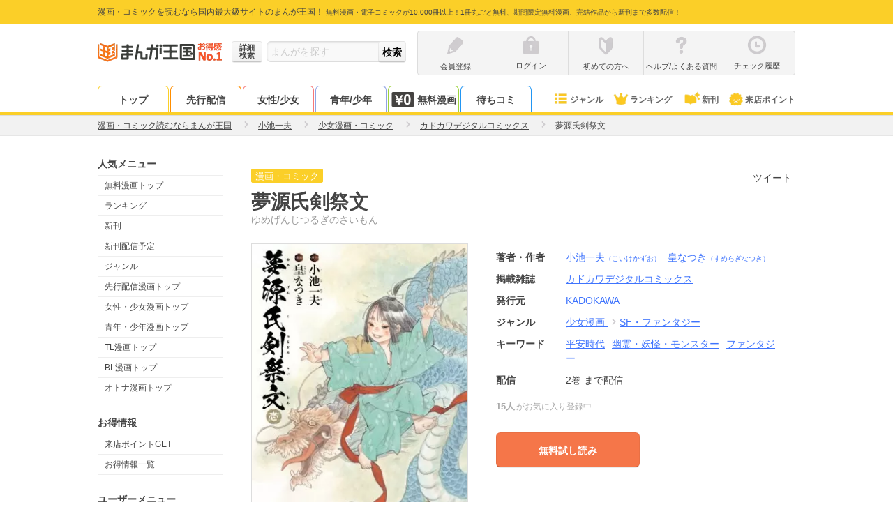

--- FILE ---
content_type: text/html; charset=UTF-8
request_url: https://comic.k-manga.jp/title/140472/pv
body_size: 803
content:
<!DOCTYPE html>
<html xmlns="http://www.w3.org/1999/xhtml">
    <script type="text/javascript" src="/js/ad6c02c.js?ver=a39a2307ca"></script>
    <script type="text/javascript" src="/js/f878dd6.js?ver=a39a2307ca"></script>
<script type="text/javascript">
    var key = 'isIPad';
    var value = 'on';
    var invalidValue = 'off';
    var returnUrl = '/title/140472/pv';

    function pageLoad() {
        var ua = window.navigator.userAgent.toLowerCase();
        if (navigator.cookieEnabled) {
            if (ua.indexOf('macintosh') > -1 && isIPadScreen()) {
                $.cookie(key, value, {expires: 7});
            } else {
                $.cookie(key, invalidValue, {expires: 7});
            }
            window.location.href = returnUrl;
        } else {
            var cookieMsg = document.getElementById('cookie-message');
            cookieMsg.style.display = 'block';
        }
    }

    function isIPadScreen() {
        // G: Generation
        var screens = [
            [1032, 1376], // iPad Pro 13(1G)
            [1024, 1366], // iPad Pro 12.9 (1G, 2G, 3G, 4G)
            [834, 1210],  // iPro Pro 11(4G)
            [834, 1112],  // iPad Air (3G) / iPad Pro 10.5
            [834, 1194],  // iPad Pro 11 (1G, 2G)
            [768, 1024],  // iPad (1G, 2G, 3G, 4G) / iPad Mini (1G, 2G, 3G, 4G, 5G) / iPad Air (1G, 2G) / iPad Pro 9.7
            [810, 1080],  // iPad (7G, 8G)
            [820, 1180],  // iPad Air (4G)
            [744, 1133]   // iPad min (6G)
        ];
        var portrait_width = 0;
        var portrait_height = 0;
        if (window.screen.width < window.screen.height) {
            portrait_width = window.screen.width;
            portrait_height = window.screen.height;
        } else {
            portrait_width = window.screen.height;
            portrait_height = window.screen.width;
        }
        for (var i = 0; i < screens.length; i++) {
            if (portrait_width === screens[i][0] && portrait_height === screens[i][1]) {
                return true;
            }
        }

        return false;
    }
</script>

    <style>
        #cookie-message {
            display: none;
        }
    </style>

<body onload="pageLoad();">
<noscript>
    <p id="js-message">JavaScriptの設定が無効化されています。まんが王国をご利用いただくにはCookieとJavaScriptの設定を有効にしてください</p>
</noscript>
<p id="cookie-message">Cookieが無効化されています。まんが王国をご利用いただくには有効にしてください。</p>
</body>

<body onload="pageLoad();"></body>
</html>


--- FILE ---
content_type: text/html; charset=UTF-8
request_url: https://comic.k-manga.jp/title/140472/pv
body_size: 26619
content:
<!DOCTYPE html>
<html xmlns="http://www.w3.org/1999/xhtml">
<head>
  <meta http-equiv="x-xrds-location" content="https://comic.k-manga.jp/xrds/" />
  <meta http-equiv="Content-Type" content="text/html; charset=utf-8" />
  <meta name="viewport" content="width=device-width, initial-scale=1, maximum-scale=2, user-scalable=no"><link rel="preconnect" href="//cf.image-cdn.k-manga.jp">
  <link rel="preconnect" href="//kmsp-img.k-manga.jp">
  <link rel="preconnect" href="//www.google-analytics.com">
  <link rel="preconnect" href="//www.googletagmanager.com">
  <link rel="preconnect" href="//content-autofill.googleapis.com">
  <link rel="preconnect" href="//d.line-scdn.net">

      
<title>夢源氏剣祭文｜まんが王国</title>
      <meta name="description" content="夢源氏剣祭文 -小池一夫,皇なつきの電子書籍・漫画(コミック)を無料で試し読み[巻]。時は平安、少女・茨木は父探しの旅の途中、鬼に耳を齧られ14歳で鬼になるという運命を背負うことになるが…。劇画原作の第一人者・小池一夫の同名小説を、皇なつきが美麗に魅せる平安絵巻コミック第一弾！">
    <meta name="keywords" content="夢源氏剣祭文,漫画,まんが,マンガ,コミック,まんが王国">
    <link rel="canonical" href="https://comic.k-manga.jp/title/140472/pv" />
          <meta name="twitter:card" content="summary" />
      <meta name="twitter:site" content="@mangakingdom" /><meta property="og:url" content="https://comic.k-manga.jp/title/140472/pv" /><meta property="fb:app_id" content="1566664856921433" />
      <meta property="og:site_name" content="まんが王国" />
      <meta property="og:title" content="夢源氏剣祭文" />
      <meta property="og:image" content="https://cf.image-cdn.k-manga.jp/cover_320/14/140472/b140472_1_320.jpg" />
      <meta property="og:type" content="book" />
      <meta property="og:description" content="時は平安、少女・茨木は父探しの旅の途中、鬼に耳を齧られ14歳で鬼になるという運命を背負うことになるが…。劇画原作の第一人者・小池一夫の同名小説を、皇なつきが美麗に魅せる平安絵巻コミック第一弾！" />
      
            <link rel="stylesheet" type="text/css" media="all" href="/css/261c8c7.css?ver=a39a2307ca" />
                <link rel="stylesheet" type="text/css" media="all" href="/css/23325bc.css?ver=a39a2307ca" />
                  <link rel="stylesheet" type="text/css" media="all" href="/css/3642bfe.css?ver=a39a2307ca" />
                  <link rel="stylesheet" type="text/css" media="all" href="/css/9ef5607.css?ver=a39a2307ca" />
  	  
  <style>
.first-point-target--text {
  position: absolute;
  background: #fc5428;
  font-weight: bold;
  color: #fff;
  font-size: 12px;
  line-height: 1;
  padding: 5px 9px;
  top: -15px;
  right: 50%;
  width: 250px;
  margin-right: -135px;
  border-radius: 15px;
}
.first-point-target--text:before {
  content: "";
  display: block;
  position: absolute;
  width: 0;
  height: 0;
  border-style: solid;
  border-width: 5px 5px 0 5px;
  border-color: #fc5228 transparent transparent transparent;
  bottom: -5px;
  right: 50%;
  margin-right: -5px;
}

.novelba-box {
  max-width: 450px;
  margin: 15px auto 0;
}
.novelba-box--inner {
  display: table;
  table-layout: fixed;
  background: #eee;
  padding: 8px;
  width: calc(100% - 36px);
  margin: 0 10px;
}
.novelba-box--inner figure {
  display: table-cell;
  width: 60px;
  vertical-align: top;
  line-height: 0;
}
.novelba-box--inner figure img {
  width: 100%;
  height: auto;
}
.novelba-box--inner .txt-box {
  display: table-cell;
  padding-left: 10px;
  vertical-align: middle;
}
.novelba-box--inner .fukidashi {
  position: relative;
  background: #888;
  color: #fff;
  font-weight: bold;
  text-align: center;
  padding: 2px 0;
  margin-bottom: 3px;
  border-radius: 2px;
}
.novelba-box--inner .fukidashi:before {
  content: "";
  display: block;
  position: absolute;
  width: 0;
  height: 0;
  border-style: solid;
  border-width: 5px 5px 5px 0;
  border-color: transparent #888888 transparent transparent;
  left: -5px;
  top: 50%;
  margin-top: -5px;
}

#continue_reading {
  padding: 10px;
}
#continue_reading.ABtest-background {
  background: #FFFCDB;
  padding: 20px;
  margin-bottom: 10px;
}
#continue_reading.ABtest-change_C {
  position: fixed;
  bottom: 30px;
  left: 50%;
  transform: translateX(-50%);
  z-index: 2;
}
#continue_reading.ABtest-change_C-background {
  position: fixed;
  bottom: 30px;
  width: 450px;
  left: 50%;
  transform: translateX(-50%);
  z-index: 2;
  background: #FFFCDB;
}
  </style>

        <script src="/js_new/app.js?ver=a39a2307ca" defer></script>
    <script src="/js_new/pc_page/title.js?ver=a39a2307ca" defer></script>
      <script type="text/javascript" src="/js/9109431.js?ver=a39a2307ca" ></script>
    <!-- Google Tag Manager/head -->
  <script>
      dataLayer = [{
        'user_status':'0',
        'user_login_auth':'',
        'user_add_date':'',
        'user_point':'0',
        'uid':'',
        'billing_status': '0',
        'billing_status_of_this_month': '0',
        'last_billing_date': '0',
        'last_monthly_billing_date': '0',
        'last_eachtime_billing_date': '0',
        'user_courses': '',
        'user_gender' : '',
        'total_each_time_point_of_this_month':'0',
        'number_of_stamp_card':'',
        'has_app_push_endpoint':'0',
        'trace_uuid': 'a8f16c68-4f20-445c-aeef-3e6d6a8e4cca',
        'customer_attribute_gender': '',
        'is_line_friend': '0',
        'unlimitedPackUser': '0',
        'userUnlimitedPackChargeInfo' : '[]',
        'point_expire_current_month' : '0',
        'billing_status_3month': '0',
        'isPushSiteUserBook' : '0',
        'last_billing_point_value': '0',
        'last_monthly_billing_point_value': '0',
        'last_eachtime_billing_point_value': '0',
        'is_first_point_target': '0',
        'em': '',
        'is_verified_over18': '0',
      }];      /* GTMで使用 PC,SP判定フラグ */var ua_type = 'pc';dataLayer.push({'ua_type': ua_type});
  </script>

  <script>(function(w,d,s,l,i){w[l]=w[l]||[];w[l].push({'gtm.start':
  new Date().getTime(),event:'gtm.js'});var f=d.getElementsByTagName(s)[0],
  j=d.createElement(s),dl=l!='dataLayer'?'&l='+l:'';j.async=true;j.src=
  '//www.googletagmanager.com/gtm.js?id='+i+dl;f.parentNode.insertBefore(j,f);
  })(window,document,'script','dataLayer','GTM-MWSR4G');</script><script>
      dataLayer.push({
        'ad_parameter':''
      });
    </script><!-- End Google Tag Manager/head -->

    <script src="https://cdn-blocks.karte.io/baa84aa5723289132b2f5da3023f2b29/builder.js"></script>
</head>
<body id="body--title__detail" class="mk-body--title__detail">
  <!-- Google Tag Manager -->
  <noscript><iframe src="//www.googletagmanager.com/ns.html?id=GTM-MWSR4G"
  height="0" width="0" style="display:none;visibility:hidden"></iframe></noscript>
<!-- End Google Tag Manager -->    <script>
  window.onerror = function(message, url, lineNum) {
  dataLayer.push({
      'js_error': '1',
      'js_error_message': message,
      'js_error_url':url,
      'js_error_line_num':lineNum,
    });
  };
  </script>

    <script>
  window.onerror = function(message, url, lineNum) {
  dataLayer.push({
      'js_error': '1',
      'js_error_message': message,
      'js_error_url':url,
      'js_error_line_num':lineNum,
    });
  };
  </script>

  <div id="wrapper">
    <!--#HEADER-->
    <header id="header">
  <div id="hd-text">
    <div class="in-width pos-relative">
      <p>
        <span>漫画・コミックを読むなら国内最大級サイトのまんが王国！</span>
        <span class="f10">無料漫画・電子コミックが10,000冊以上！1冊丸ごと無料、期間限定無料漫画、完結作品から新刊まで多数配信！</span>
      </p></div>
  </div>
  <div id="hd-inner" class="clearfix">
    <div id="logo">
      <a href="/">
                  <img src="https://cf.image-cdn.k-manga.jp/images/icons/pc/ic-hd-logo.png" alt="まんが王国ロゴ" width="140px" height="40px" loading="lazy">
              </a>
      <a class="logo-no1" href="/"></a>    </div>
          <div id="hd-search" class="form-base">
        <form method="post" id="x-form-search-word">
          <a href="/search/" class="btn-mini btn--grade form-sch--detail-btn gaevent-hd-nav-pc-searchdetail"><span>詳細<br>検索</span></a>
          <input id="x-search-word" class="form-base--input" type="search" name="search-word" value=""  placeholder="まんがを探す">
          <input id="x-search-submit" class="btn-mini btn__grade form-base--submit" type="submit" value="検索">
        </form>
      </div>
        <div id="hd-nav--status" class="clearfix">        <ul class="hd-nav-notlogin clearfix">
          <li class="hd-nav--item">
            <a class="gaevent-hd-nav-pc-register" href="/register/">
              <div class="ic-hd ic-hd--pencile-g"></div>
              <p class="hd-nav-icon--text line-single">会員登録</p>
            </a></li>
          <li class="hd-nav--item">
            <a class="gaevent-hd-nav-pc-login" href="/login/">
              <div class="ic-hd ic-hd--login-g"></div>
              <p class="hd-nav-icon--text line-single">ログイン</p>
            </a>
          </li>
          <li class="hd-nav--item">
            <a class="gaevent-hd-nav-pc-hajimete" href="/guides/help/hajimete">
              <div class="ic-hd ic-hd--hajimete-g"></div>
              <p class="hd-nav-icon--text line-single">初めての方へ</p>
            </a>
          </li>
          <li class="hd-nav--item">
            <a class="gaevent-hd-nav-pc-helpfaq" href="/guides/help">
              <div class="ic-hd ic-hd--help-g"></div>
              <p class="hd-nav-icon--text line-single">ヘルプ/よくある質問</p>
            </a>
          </li>
          <li class="hd-nav--item">
            <a class="gaevent-hd-nav-pc-history" href="/browsing-history/">
              <div class="ic-hd ic-hd--history-g"></div>
              <p class="hd-nav-icon--text line-single">チェック履歴</p>
            </a>
          </li>
        </ul></div>
  </div><nav id="hd-nav--common">
    <div class="in-width clearfix"><ul class="hd-nav__tab">
        <li class="hd-nav--item hd-nav--item__top"><a href="/" class="gaevent-hd-nav-pc-top">トップ</a></li>
        <li class="hd-nav--item hd-nav--item__original"><a href="https://comic.k-manga.jp/pre" class="gaevent-hd-nav-pc-original">先行配信</a></li>
        <li class="hd-nav--item hd-nav--item__girl"><a href="https://comic.k-manga.jp/girl" class="gaevent-hd-nav-pc-girl">女性/少女</a></li>
        <li class="hd-nav--item hd-nav--item__boy"><a href="https://comic.k-manga.jp/boy" class="gaevent-hd-nav-pc-boy">青年/少年</a></li>
        <li class="hd-nav--item hd-nav--item__jikkuri">
          <a href="/jikkuri/" class="gaevent-hd-nav-pc-jikkuri"><span class="ic-icons ic-icons--nav-yen0 mr3"></span>無料漫画</a>
        </li><li class="hd-nav--item hd-nav--item__machicomi" style="border: 1px solid #2296F3; border-bottom: none;"><a href="https://comic.k-manga.jp/unit_free/" class="gaevent-hd-nav-pc-machicomi-noregi">待ちコミ</a></li></ul><ul class="hd-nav__icon">
        <li class="hd-nav--item hd-nav--item__genre"><a href="/genre/" class="gaevent-hd-nav-pc-genre"><span class="ic-icons ic-icons--nav-genre"></span>ジャンル</a></li>
        <li class="hd-nav--item hd-nav--item__rank"><a href="/rank" class="gaevent-hd-nav-pc-rank"><span class="ic-icons ic-icons--nav-rank"></span>ランキング</a></li>
        <li class="hd-nav--item hd-nav--item__new"><a href="/search/new/" class="gaevent-hd-nav-pc-newbook"><span class="ic-icons ic-icons--nav-new-book"></span>新刊</a></li>
        <li class="hd-nav--item hd-nav--item__comingpt"><a href="/feature/comingpt" class="gaevent-hd-nav-pc-comingpt"><span class="ic-icons ic-icons--nav-chara"></span>来店ポイント</a></li>
      </ul>
    </div>
  </nav></header>

 
<script>
window.addEventListener('DOMContentLoaded', function() {
$(function(){
  $(".nav-menu").each(function(){
    $(this).hide();
  });
  $(".x-hd-nav--trigger").hover(function() {
    $(this).children(".nav-menu").fadeIn(200);
    }, function() {
      $(this).children(".nav-menu").hide();
  });
  
  $('#x-form-search-word').submit(function() {

      var $form = $('#x-form-search-word');
      var $searchWord = $('#x-search-word');
      var text = $searchWord.val();

      if (!text.match(/\S/g)) {
        $searchWord.val('');
        $searchWord.attr('placeholder','検索ワードが未入力です');
        return false;
      }

      if (text == '.' || encodeURI(text) !== encodeURIComponent(text)) {
          $form.attr({'method':'get', 'action': location.protocol + '//' + location.host + '/search/word/'});
      } else {
          $form.attr({'method':'post', 'action': location.protocol + '//' + location.host + '/search/word/' + MK.searchWord(text)});
      }
    });
  });
});
</script>
    <!--#HEADER-->

    <!--#CONTENTS-->
      <section class="breadcrumb">
    <ol class="breadcrumb--target" itemscope itemtype="http://schema.org/BreadcrumbList">
      <li class="breadcrumb--item" itemprop="itemListElement" itemscope itemtype="http://schema.org/ListItem">
        <a itemprop="item" href="/"><span itemprop="name">漫画・コミック読むならまんが王国</span></a>
        <span class="ic-arrows ic-arrows--right-g-mini"></span>
        <meta itemprop="position" content="1" />
      </li><li class="breadcrumb--item" itemprop="itemListElement" itemscope itemtype="http://schema.org/ListItem"><a itemprop="item" href="/search/author/1187"><span itemprop="name">小池一夫</span></a>
          <span class="ic-arrows ic-arrows--right-g-mini"></span>
        <meta itemprop="position" content="2" />
      </li><li class="breadcrumb--item" itemprop="itemListElement" itemscope itemtype="http://schema.org/ListItem">
        <a itemprop="item" href="https://comic.k-manga.jp/search/category/3"><span itemprop="name">少女漫画・コミック</span></a>
        <span class="ic-arrows ic-arrows--right-g-mini"></span>
        <meta itemprop="position" content="3" />
      </li><li class="breadcrumb--item" itemprop="itemListElement" itemscope itemtype="http://schema.org/ListItem">
        <a itemprop="item" href="https://comic.k-manga.jp/search/magazine/1989"><span itemprop="name">カドカワデジタルコミックス</span></a>
        <span class="ic-arrows ic-arrows--right-g-mini"></span>
        <meta itemprop="position" content="4" />
      </li><li class="breadcrumb--item" itemprop="itemListElement" itemscope itemtype="http://schema.org/ListItem">
          <strong><span itemprop="name">夢源氏剣祭文</span></strong>
          <meta itemprop="position" content="5" />
        </li></ol>
  </section>
    <div id="container">
      <section id="side">
        
    <p class="sub-list--title">人気メニュー</p>
    <ul class="sub-list">
      <li class="sub-list--target"><a href="/jikkuri/" class="gaevent-side-popular-free">無料漫画トップ</a></li>
      <li class="sub-list--target"><a href="/rank" class="gaevent-side-popular-rank">ランキング</a></li>
      <li class="sub-list--target"><a href="/search/new/" class="gaevent-side-popular-new">新刊</a></li>
      <li class="sub-list--target"><a href="/search/schedule" class="gaevent-side-popular-bookschedule">新刊配信予定</a></li>
      <li class="sub-list--target"><a href="/genre/" class="gaevent-side-popular-genre">ジャンル</a></li>
      <li class="sub-list--target"><a href="/pre" class="gaevent-side-popular-original">先行配信漫画トップ</a></li>
      <li class="sub-list--target"><a href="/girl" class="gaevent-side-popular-girl">女性・少女漫画トップ</a></li>
      <li class="sub-list--target"><a href="/boy" class="gaevent-side-popular-boy">青年・少年漫画トップ</a></li>
      <li class="sub-list--target"><a href="/tl" class="gaevent-side-popular-tl">TL漫画トップ</a></li>
      <li class="sub-list--target"><a href="/bl" class="gaevent-side-popular-bl">BL漫画トップ</a></li>      <li class="sub-list--target"><a href="/otona" class="gaevent-side-popular-otona">オトナ漫画トップ</a></li>
          </ul>

    <p class="sub-list--title">お得情報</p>
    <ul class="sub-list">
      <li class="sub-list--target"><a href="/feature/comingpt" class="gaevent-side-camp-comingpt">来店ポイントGET</a></li>
      <li class="sub-list--target"><a href="/feature/campaign-list" class="gaevent-side-camp-campaign">お得情報一覧</a></li>
    </ul>

    <p class="sub-list--title">ユーザーメニュー</p>
    <ul class="sub-list"><li class="sub-list--target"><a href="/register/" class="gaevent-side-user-register">会員登録</a></li>
      <li class="sub-list--target"><a href="/login/" class="gaevent-side-user-login">ログイン</a></li><li class="sub-list--target"><a href="/browsing-history/" class="gaevent-side-user-history">チェック履歴</a></li>
    </ul>

    <p class="sub-list--title">ヘルプ＆ガイド</p>
    <ul class="sub-list">
      <li class="sub-list--target"><a href="/announce" class="gaevent-side-guide-announce">お知らせ</a></li>
      <li class="sub-list--target"><a href="/guides/help" class="gaevent-side-guide-help">ヘルプ／お問い合わせ</a></li>
      <li class="sub-list--target"><a href="/guides/help/howto/index" class="gaevent-side-guide-howto">ご利用ガイド</a></li>
      <li class="sub-list--target"><a href="/guides/help/hajimete" class="gaevent-side-guide-hajimete">初めての方へ</a></li>
      <li class="sub-list--target"><a href="/opinion/" class="gaevent-side-guide-opinion">まんが王国にひとこと投稿</a></li>
    </ul>

    <p class="sub-list--title">漫画を探す</p>
    <ul class="sub-list">
      <li class="sub-list--target"><a href="/search/" class="gaevent-side-search-detail">条件で探す</a></li>
      <li class="sub-list--target"><a href="/feature" class="gaevent-side-search-feature">テーマで探す</a></li>
      <li class="sub-list--target"><a href="/author" class="gaevent-side-search-author">著者で探す</a></li>
      <li class="sub-list--target"><a href="/magazine" class="gaevent-side-search-magazine">掲載雑誌で探す</a></li>
      <li class="sub-list--target"><a href="/keyword/" class="gaevent-side-search-keyword">キーワードで探す</a></li>
      <li class="sub-list--target"><a href="/publisher" class="gaevent-side-search-publisher">発行元で探す</a></li>
      <li class="sub-list--target"><a href="/report/" class="gaevent-side-search-repo">みんなのまんがレポ</a></li>
          </ul>    <p class="sub-list--title">無料漫画</p>
    <ul class="sub-list">
      <li class="sub-list--target"><a href="/jikkuri/" class="gaevent-side-free-jikkuri">無料漫画トップ</a></li>
      <li class="sub-list--target"><a href="/search/jikkuri" class="gaevent-side-free-searchjikkuri">無料漫画一覧</a></li>
      <li class="sub-list--target"><a href="/search/jikkuri?search_option%5Bmixed_safe%5D=c34" class="gaevent-side-free-woman">無料女性漫画</a></li>
      <li class="sub-list--target"><a href="/search/jikkuri?search_option%5Bmixed_safe%5D=c3" class="gaevent-side-free-girl">無料少女漫画</a></li>
      <li class="sub-list--target"><a href="/search/jikkuri?search_option%5Bmixed_safe%5D=c1" class="gaevent-side-free-man">無料青年漫画</a></li>
      <li class="sub-list--target"><a href="/search/jikkuri?search_option%5Bmixed_safe%5D=c2" class="gaevent-side-free-boy">無料少年漫画</a></li>
      <li class="sub-list--target"><a href="/cp/list" class="gaevent-side-free-limited">期間限定 無料一覧</a></li>
    </ul>
    
    <p class="sub-list--title">ジャンル別漫画</p>
    <ul class="sub-list">
      <li class="sub-list--target"><a href="/search/category/34" class="gaevent-side-genre-woman">女性漫画</a></li>
      <li class="sub-list--target"><a href="/search/category/3" class="gaevent-side-genre-girl">少女漫画</a></li>
      <li class="sub-list--target"><a href="/search/category/1" class="gaevent-side-genre-man">青年漫画</a></li>
      <li class="sub-list--target"><a href="/search/category/2" class="gaevent-side-genre-boy">少年漫画</a></li>
      <li class="sub-list--target"><a href="/search/category/31" class="gaevent-side-genre-tl">TL漫画</a></li>
      <li class="sub-list--target"><a href="/search/category/20" class="gaevent-side-genre-bl">BL漫画</a></li>
      <li class="sub-list--target"><a href="/search/category/104" class="gaevent-side-genre-otona">オトナ漫画</a></li>
      <li class="sub-list--target"><a href="/search/genre/7" class="gaevent-side-genre-love">恋愛</a></li>
      <li class="sub-list--target"><a href="/search/genre/35" class="gaevent-side-genre-human">ヒューマンドラマ</a></li>
      <li class="sub-list--target"><a href="/search/genre/14" class="gaevent-side-genre-comedy">ギャグ・コメディー</a></li>
      <li class="sub-list--target"><a href="/search/genre/4" class="gaevent-side-genre-business">職業・ビジネス</a></li>
      <li class="sub-list--target"><a href="/search/genre/15" class="gaevent-side-genre-mystery">サスペンス・ミステリー</a></li>
      <li class="sub-list--target"><a href="/search/genre/8" class="gaevent-side-genre-history">歴史・時代劇</a></li>
      <li class="sub-list--target"><a href="/search/genre/12" class="gaevent-side-genre-sport">スポーツ</a></li>
      <li class="sub-list--target"><a href="/search/genre/13" class="gaevent-side-genre-action">アクション・アドベンチャー</a></li>
      <li class="sub-list--target"><a href="/search/genre/9" class="gaevent-side-genre-horror">ホラー</a></li>
      <li class="sub-list--target"><a href="/search/genre/17" class="gaevent-side-genre-sf">SF・ファンタジー</a></li>
      <li class="sub-list--target"><a href="/search/genre/11" class="gaevent-side-genre-gourmet">グルメ</a></li>
      <li class="sub-list--target"><a href="/search/genre/49" class="gaevent-side-genre-medical">医療・病院系</a></li>
          </ul>

    
    <p class="sub-list--title">人気の著者</p>
    <ul class="sub-list">
      <li class="sub-list--target"><a href="/search/author/1375" class="gaevent-side-author-1375">青山剛昌</a></li>
      <li class="sub-list--target"><a href="/search/author/3905" class="gaevent-side-author-3905">浅野いにお</a></li>
      <li class="sub-list--target"><a href="/search/author/15410" class="gaevent-side-author-15410">石田スイ</a></li>
      <li class="sub-list--target"><a href="/search/author/15844" class="gaevent-side-author-15844">石田拓実</a></li>
      <li class="sub-list--target"><a href="/search/author/7744" class="gaevent-side-author-7744">海野つなみ</a></li>
      <li class="sub-list--target"><a href="/search/author/11731" class="gaevent-side-author-11731">楳図かずお</a></li>
      <li class="sub-list--target"><a href="/search/author/10828" class="gaevent-side-author-10828">大久保ヒロミ</a></li>
      <li class="sub-list--target"><a href="/search/author/20" class="gaevent-side-author-20">御茶漬海苔</a></li>
      <li class="sub-list--target"><a href="/search/author/15396" class="gaevent-side-author-15396">河原和音</a></li>
      <li class="sub-list--target"><a href="/search/author/4169" class="gaevent-side-author-4169">きたがわ翔</a></li>
      <li class="sub-list--target"><a href="/search/author/3985" class="gaevent-side-author-3985">北川みゆき</a></li>
      <li class="sub-list--target"><a href="/search/author/3459" class="gaevent-side-author-3459">草野誼</a></li>
      <li class="sub-list--target"><a href="/search/author/276" class="gaevent-side-author-276">さかたのり子</a></li>
      <li class="sub-list--target"><a href="/search/author/15413" class="gaevent-side-author-15413">椎名軽穂</a></li>
      <li class="sub-list--target"><a href="/search/author/615" class="gaevent-side-author-615">新條まゆ</a></li>
      <li class="sub-list--target"><a href="/search/author/2949" class="gaevent-side-author-2949">清野とおる</a></li>
      <li class="sub-list--target"><a href="/search/author/8069" class="gaevent-side-author-8069">曽根富美子</a></li>
      <li class="sub-list--target"><a href="/search/author/10995" class="gaevent-side-author-10995">高野苺</a></li>
      <li class="sub-list--target"><a href="/search/author/9631" class="gaevent-side-author-9631">高橋留美子</a></li>
      <li class="sub-list--target"><a href="/search/author/4174" class="gaevent-side-author-4174">乃木坂太郎</a></li>
      <li class="sub-list--target"><a href="/search/author/7788" class="gaevent-side-author-7788">東村アキコ</a></li>
      <li class="sub-list--target"><a href="/search/author/2391" class="gaevent-side-author-2391">藤沢とおる</a></li>
      <li class="sub-list--target"><a href="/search/author/2071" class="gaevent-side-author-2071">真島ヒロ</a></li>
      <li class="sub-list--target"><a href="/search/author/1829" class="gaevent-side-author-1829">矢沢あい</a></li>
          </ul><p class="sub-list--title">人気の掲載雑誌</p>
    <ul class="sub-list"><li class="sub-list--target">
          <a href="/search/magazine/117" class="gaevent-side-magazine-117">BE・LOVE</a>
        </li><li class="sub-list--target">
          <a href="/search/magazine/997" class="gaevent-side-magazine-997">ストーリーな女たち</a>
        </li><li class="sub-list--target">
          <a href="/search/magazine/37" class="gaevent-side-magazine-37">プチコミック</a>
        </li><li class="sub-list--target">
          <a href="/search/magazine/112" class="gaevent-side-magazine-112">週刊ヤングマガジン</a>
        </li><li class="sub-list--target">
          <a href="/search/magazine/43" class="gaevent-side-magazine-43">週刊少年ジャンプ</a>
        </li><li class="sub-list--target">
          <a href="/search/magazine/29" class="gaevent-side-magazine-29">ビッグコミックスピリッツ</a>
        </li><li class="sub-list--target">
          <a href="/search/magazine/119" class="gaevent-side-magazine-119">Kiss</a>
        </li><li class="sub-list--target">
          <a href="/search/magazine/82" class="gaevent-side-magazine-82">週刊少年マガジン</a>
        </li><li class="sub-list--target">
          <a href="/search/magazine/69" class="gaevent-side-magazine-69">週刊ヤングジャンプ</a>
        </li><li class="sub-list--target">
          <a href="/search/magazine/13" class="gaevent-side-magazine-13">Cheese!</a>
        </li><li class="sub-list--target">
          <a href="/search/magazine/53" class="gaevent-side-magazine-53">別冊マーガレット</a>
        </li><li class="sub-list--target">
          <a href="/search/magazine/16" class="gaevent-side-magazine-16">ベツコミ</a>
        </li><li class="sub-list--target">
          <a href="/search/magazine/186" class="gaevent-side-magazine-186">Jourすてきな主婦たち</a>
        </li><li class="sub-list--target">
          <a href="/search/magazine/106" class="gaevent-side-magazine-106">モーニング</a>
        </li><li class="sub-list--target">
          <a href="/search/magazine/15" class="gaevent-side-magazine-15">Sho-Comi</a>
        </li><li class="sub-list--target">
          <a href="/search/magazine/1" class="gaevent-side-magazine-1">週刊少年サンデー</a>
        </li><li class="sub-list--target">
          <a href="/search/magazine/208" class="gaevent-side-magazine-208">ヤングキング</a>
        </li><li class="sub-list--target">
          <a href="/search/magazine/94" class="gaevent-side-magazine-94">デザート</a>
        </li><li class="sub-list--target">
          <a href="/search/magazine/177" class="gaevent-side-magazine-177">漫画アクション</a>
        </li><li class="sub-list--target">
          <a href="/search/magazine/41" class="gaevent-side-magazine-41">モバフラ</a>
        </li><li class="sub-list--target">
          <a href="/search/magazine/31" class="gaevent-side-magazine-31">ビックコミックスペリオール</a>
        </li></ul>
    
    
    <div class="sub-banner">
      <div><a href="https://www.facebook.com/manga.kingdom.official" target="_blank"><img src="https://cf.image-cdn.k-manga.jp/images/icons/pc/facebook_banner.png" alt="まんが王国公式facebook" width="180" height="63" loading="lazy"></a></div>
      <div><a href="https://x.com/manga_okoku" target="_blank"><img src="https://cf.image-cdn.k-manga.jp/images/icons/pc/x_banner.png" alt="まんが王国公式twitter" width="180" height="63" loading="lazy"></a></div>
      <div><a href="https://novelba.com/" target="_blank"><img src="https://cf.image-cdn.k-manga.jp/images/icons/pc/novelba_banner.png" alt="novelba（ノベルバ）コミックの続きを小説で毎日無料で楽しめる" width="180" height="63" loading="lazy"></a></div>
      <div><a href="http://store.fundiy.jp/" target="_blank"><img src="https://cf.image-cdn.k-manga.jp/images/icons/pc/fundiystore_banner.png" alt="FUNDIYSTORE" width="180" height="67" loading="lazy"></a></div>
      <div>
        <p class="t-center mb5"><a href="/guides/abj" class="under"><img src="https://cf.image-cdn.k-manga.jp/images/contents/logo-abj.png" alt="ABJ" width="100" height="81" loading="lazy"></a></p>
        <p class="t-center f12"><a href="/guides/abj" class="under">海賊版に関する取り組みについて</a></p>
      </div>
      <div><a href="https://www.abj.or.jp/stopkaizokuban" target="_blank"><img src="https://cf.image-cdn.k-manga.jp/images/contents/abj/abj_20210216.png" alt="STOP!海賊版 きみを犯罪者にしたくない" width="180" height="90" loading="lazy"></a></div>
      <div>  
        <p class="t-center"><img src="https://cf.image-cdn.k-manga.jp/images/contents/jasrac.png" alt="Licensed by JASRAC" width="100" height="100" loading="lazy"></p>
        <p class="t-center f12">JASRAC許諾番号<br>9009998018Y38026<br>9009998019Y45129</p>
      </div>
    </div>
  </section>
    <div id="contents">
            <div itemscope itemtype="http://schema.org/Product">
        <section class="book-info section pb40 pt2 pos-relative">
          <header>
            <h1 class="book-info--title"><div class="book-info--title-icon"><span class="icon-text icon-text__book-title-icon f-normal">漫画・コミック</span></div><span itemprop="name">夢源氏剣祭文</span><span class="book-info--title-kana">ゆめげんじつるぎのさいもん</span></h1>
          </header>
          <div class="clearfix">
            <div class="book-info--left pb20"><img src="https://cf.image-cdn.k-manga.jp/cover_320/14/140472/b140472_1_320.jpg" class="book-info--img x-no-image" itemprop="image" width="311px" height="auto" alt="夢源氏剣祭文" loading="lazy" /></div>
            <div class="book-info--right pb10">
                            




              
              <div class="book-info--icon">
                                                
                
              </div>

              <dl class="book-info--detail">                <dt class="book-info--detail-title">著者・作者</dt>
                <dd class="book-info--detail-item"><a href="/search/author/1187">小池一夫<span class="f10">（こいけかずお）</span></a><a href="/search/author/20312">皇なつき<span class="f10">（すめらぎなつき）</span></a></dd>
                <dt class="book-info--detail-title">掲載雑誌</dt>
                <dd class="book-info--detail-item"><a href="https://comic.k-manga.jp/search/magazine/1989"><span itemprop="brand">カドカワデジタルコミックス</span></a></dd>
                <dt class="book-info--detail-title">発行元</dt>
                <dd class="book-info--detail-item" itemprop="publisher"><a href="https://comic.k-manga.jp/search/publisher/268">KADOKAWA</a></dd>
                <dt class="book-info--detail-title">ジャンル</dt>
                <dd class="book-info--detail-item">                <a class="pr1" href="https://comic.k-manga.jp/search/category/3">
                  <span itemprop="category">少女漫画</span>
                </a>                <span class="ic-arrows ic-arrows--right-g-mini pr1"></span><a href="https://comic.k-manga.jp/search/genre/17">SF・ファンタジー</a></dd>
                <dt class="book-info--detail-title">キーワード</dt>
                <dd class="book-info--detail-item"><a href="https://comic.k-manga.jp/search/keyword/592">平安時代</a><a href="https://comic.k-manga.jp/search/keyword/605">幽霊・妖怪・モンスター</a><a href="https://comic.k-manga.jp/search/keyword/1219">ファンタジー</a></dd><dt class="book-info--detail-title">配信</dt>
                <dd class="book-info--detail-item">2巻
                    <span class="book-info--vol-notcomp">まで配信</span></dd></dl>

                            
              <div class="book-bookmark ABtest-bookmark-text_B">
    <span class="book-bookmark--text"><span class="book-bookmark--number">15人</span>がお気に入り登録中</span>
  </div>                                          
            <div class="book-info--btn-container mt20"><div class="book-info--btn--inner"><a class="book-info--btn btn__secondary"
                             target="_blank"
                             href="/viewer-launcher/3/1/140472/pv/1/0/0/0/0"
                             rel="nofollow">
                            無料試し読み</a></div><!-- //.book-info-btn-container --></div><!-- //.book-info-btn-container-->

            <!--共有--><div class="book-info--share">
                <div class="clearfix">
                  <div class="grid--item float-l mr5"><a href="https://twitter.com/share" class="twitter-share-button" data-url="https://comic.k-manga.jp/title/140472/pv" data-text="『夢源氏剣祭文／小池一夫,皇なつき』を無料で試し読み！｜まんが王国" data-counturl="https://comic.k-manga.jp/title/140472/pv" data-lang="ja">ツイート</a><script>!function(d,s,id){var js,fjs=d.getElementsByTagName(s)[0],p=/^http:/.test(d.location)?'http':'https';if(!d.getElementById(id)){js=d.createElement(s);js.id=id;js.async = true;js.src=p+'://platform.twitter.com/widgets.js';fjs.parentNode.insertBefore(js,fjs);}}(document, 'script', 'twitter-wjs');</script>
                  </div>
                                    <div class="grid--item float-l">                    <div class="line-it-button" data-lang="ja" data-type="share-a" data-url="https://comic.k-manga.jp/title/140472" style="display: none;"></div>
                    <script src="https://d.line-scdn.net/r/web/social-plugin/js/thirdparty/loader.min.js" async="async" defer="defer"></script>
                  </div>
                </div>

                
              </div>            </div>
          </div>

                    <div id="continue_reading" class="btn-area disnon"></div>

                    <div class="tag-wrap-box">
  <div class="tag-ttl pos-relative">
    <p class="f13 f-bold" style="display:inline-block">みんなのまんがタグ</p><a id="help-trigger7" class="ic-icons ic-icons--help2 help-trigger pos-relative gaevent-detail-tag-help-bubble"></a>
    <div id="help-bubble7" class="help-bubble" style="left:auto; top:22px">
      <span id="help-bubble--close7" class="help-bubble--close"></span>
      <p class="pr15">それぞれのコミックに対して自由に追加・削除できるキーワードです。タグの変更は利用者全員に反映されますのでご注意ください。<br>※タグの編集にはログインが必要です。</p>
      <a class="link-text" href="/guides/help/howto/012" target="_blank">もっと詳しく</a>
    </div>
  </div>
    <ul class="x-title-tag-parent tag-list-box">
          </ul>

      <a class="tag-edit-link" href="/login/?pageno=page02">タグ編集</a>
  
    </div>

<dialog id="dialog--edit-tag" class="new-dialog x-new-dialog x-edit-tag-dialog">
  <div class="dialog--body" style="padding-bottom:0">
    <div class="dialog--body-scroll-area pb20" style="max-height:60vh;overflow-y:scroll;">
      <h2 class="dialog--hd">タグを編集する</h2>
            <div class="dialog--hd dialog--hd__attention x-input-tag-success">タグを追加しました</div>
            <div class="dialog--hd dialog--hd__attention x-delete-tag-success">タグを削除しました</div>

            <div class="dialog--item">
        <p><input type="text" class="form-base--input x-input-tag-name" placeholder="タグを入力"></p>
        <p class="f11 mt2 t-right"><span class="x-count-tag-name">0</span>/15</p>
        <div class="btn-area mt5">
          <a class="dialog--btn grid disnon x-add-tag  p0"><span class="btn-base btn-icon-off">タグを追加する</span></a>
          <a class="dialog--btn grid x-add-tag-disable p0"><span class="btn-disabled">タグを追加する</span></a>
        </div>
      </div>

            <div class="dialog--item" style="padding-top:0">
        <ul class="x-dialog-title-tag-parent dialog-tag-list">
                  </ul>
      </div>
            <div class="ic-icons ic-icons--close-dialog x-new-dialog--btn-close"></div>
    </div>
  </div>
</dialog>

<dialog id="dialog--confirm-delete-tag" class="new-dialog x-new-dialog x-dialog-confirm-delete-tag">
  <div class="dialog--body">
    <h2 class="dialog--hd">タグを編集する</h2>
    <div class="dialog--item mb10">「<span class="x-delete-ta-name"></span>」を削除しますか？</div>
    <div class="dialog--btn grid grid--2">
      <div class="grid--item"><a class="x-edit-tag-back btn-back btn-icon-off">キャンセル</a></div>
      <div class="grid--item"><a class="x-tag-delete-confirm btn-base btn-icon-off">削除する</a></div>
    </div>
    
    
    <div class="ic-icons ic-icons--close-dialog x-new-dialog--btn-close"></div>
  </div>
</dialog>

<dialog id="dialog--edit-tag-error" class="new-dialog x-new-dialog x-edit-tag-error">
  <div class="dialog--body">
    <h2 class="dialog--hd">タグの編集</h2>
    <div class="dialog--item x-edit-tag-err-msg">エラーメッセージ</div>
    <div class="dialog--item x-edit-tag-err-msg-sub">エラーメッセージ(赤文字）</div>
    <div class="btn-area mt10 mb0">
        <a class="dialog--btn grid x-edit-tag-back p0"><span class="btn-base btn-icon-off">戻る</span></a>
    </div>
    <div class="ic-icons ic-icons--close-dialog x-new-dialog--btn-close"></div>
  </div>
</dialog>

<script data-src="/js_new/pc_page/title/tag.js" id="tagjs" 
  data-title-tag-edit="https://comic.k-manga.jp/api/tag/edit"
  data-tag-api-action-add="1"
  data-tag-api-action-delete="0"
  data-tag-name-length-limit="30"
  data-sp-tag-default-display-number="5"
  data-is-smart-phone=""
>
</script>


                    <div class="book-info--desc x-book-chapter-story--wrap">
            <h2 class="book-info--desc-title">「夢源氏剣祭文」のあらすじ | ストーリー</h2><p class="book-info--desc-text x-book-chapter-story" itemprop="description">時は平安、少女・茨木は父探しの旅の途中、鬼に耳を齧られ14歳で鬼になるという運命を背負うことになるが…。劇画原作の第一人者・小池一夫の同名小説を、皇なつきが美麗に魅せる平安絵巻コミック第一弾！</p><a href="javascript:void(0);" class="link-text gaevent-detail-story-visible x-book-chapter-story--toggle">もっと見る<span class="ic-arrows ic-arrows--down-tri"></span></a>
          </div>

          
                    

                                                                                                                                                                                                     
                                                                                                                          
                                                                                                                                                                             
                                                                                                                          
                  
          
          
          <div class="book-infomation mb-off pl10 pr10"><div class="book-list book-list__media book-list__thum90"></div>

</div>
                  </section>


    <section class="section pos-relative">
            <p class="book-chapter--header">巻一覧</p>                  
      <ul class="book-buying-btn--list p10"><li>
                      <a href="/title/140472/vol/2"><span class="ic-icons ic-icons--new-book mr4"></span>最新刊</a></li><li><a href="/title/140472/pv/bulkbuying"><img src="https://cf.image-cdn.k-manga.jp/images/icons/ic-bulk-y.png" class="t-middle mb4 mr4" width="20px" height="18px" alt="" loading="lazy">まとめ買い</a></li>
      </ul>
            <ul class="book-chapter book-chapter__pv active"><li class="book-chapter--target book-chapter--target__cover book-chapter--target__cover-pv"><div class="book-chapter--num">1巻</div><div class="book-chapter--item" chapter-exid="1">
                


<div class="book-chapter--item-inner"><a href="https://comic.k-manga.jp/title/140472/vol/1">
                    <img src="https://cf.image-cdn.k-manga.jp/images/contents/gif-load02.gif" class="book-list--img x-no-image" width="115px" height="auto" data-image-src="https://cf.image-cdn.k-manga.jp/cover_200/14/140472/b140472_1_200.jpg" alt="夢源氏剣祭文　壱" loading="lazy" />
                  </a><div class="book-chapter--description"><h2 class="book-chapter--title"><a class="color-link under" href="https://comic.k-manga.jp/title/140472/vol/1">夢源氏剣祭文　壱</a></h2><div class="book-chapter--page-price"><span class="book-chapter--page">197ページ | </span><span class="book-chapter--pt">680pt</span>
                    <div class="mt10 x-book-chapter-story--wrap">
                        <p class="f-normal f12 t-justify x-book-chapter-story">時は平安、少女・茨木は父探しの旅の途中、鬼に耳を齧られ14歳で鬼になるという運命を背負うことになるが…。劇画原作の第一人者・小池一夫の同名小説を、皇なつきが美麗に魅せる平安絵巻コミック第一弾！</p>
                        <a href="javascript:void(0);" class="link-text gaevent-detail-story-visible x-book-chapter-story--toggle">もっと見る<span class="ic-arrows ic-arrows--down-tri"></span></a>
                      </div>                  </div><div class="f14 pc-detail-btn-group">
                                                                                                                        <a class="btn book-chapter--btn__sample x-invoke-viewer--btn__selector"
                         data-chapter-exid="1"
                         data-chapter-fcipath="1"
                         data-chapter-readType="0"
                         data-chapter-fcid="0"
                         data-chapter-fcupdated="0"
                         rel="nofollow">
                        試し読み
                      </a><a class="btn book-chapter--btn__buy x-book-chapter--btn__buy float-r" href="/login/" rel="nofollow">購入する</a>                                </div>
              </div>              </div>              </div>            </li><li class="book-chapter--target book-chapter--target__cover book-chapter--target__cover-pv"><div class="book-chapter--num">2巻</div><div class="book-chapter--item" chapter-exid="2">
                


<div class="book-chapter--item-inner"><a href="https://comic.k-manga.jp/title/140472/vol/2">
                    <img src="https://cf.image-cdn.k-manga.jp/images/contents/gif-load02.gif" class="book-list--img x-no-image" width="115px" height="auto" data-image-src="https://cf.image-cdn.k-manga.jp/cover_200/14/140472/b140472_2_200.jpg" alt="夢源氏剣祭文　弐" loading="lazy" />
                  </a><div class="book-chapter--description"><h2 class="book-chapter--title"><a class="color-link under" href="https://comic.k-manga.jp/title/140472/vol/2">夢源氏剣祭文　弐</a></h2><div class="book-chapter--page-price"><span class="book-chapter--page">165ページ | </span><span class="book-chapter--pt">680pt</span>
                    <div class="mt10 x-book-chapter-story--wrap">
                        <p class="f-normal f12 t-justify x-book-chapter-story">平安の世、父探しの旅の途中で鬼に耳を齧られ、14歳で鬼になる運命を背負った少女・茨木。武者で盗賊の袴垂保輔と出会い、行動を共にするが…。原作・小池一夫×絵師・皇なつきが描く平安絵巻コミック第二弾！</p>
                        <a href="javascript:void(0);" class="link-text gaevent-detail-story-visible x-book-chapter-story--toggle">もっと見る<span class="ic-arrows ic-arrows--down-tri"></span></a>
                      </div>                  </div><div class="f14 pc-detail-btn-group">
                                                                                                                        <a class="btn book-chapter--btn__sample x-invoke-viewer--btn__selector"
                         data-chapter-exid="2"
                         data-chapter-fcipath="1"
                         data-chapter-readType="0"
                         data-chapter-fcid="0"
                         data-chapter-fcupdated="0"
                         rel="nofollow">
                        試し読み
                      </a><a class="btn book-chapter--btn__buy x-book-chapter--btn__buy float-r" href="/login/" rel="nofollow">購入する</a>                                </div>
              </div>              </div>              </div>            </li></ul><div class="paging paging__title"><span class="paging--item active"><a href="https://comic.k-manga.jp/title/140472/pv">1</a></span></div>

</section>

      
                <section class="section section__recommend mb-off mt0 pb10"><section class="book-relation section b-off pb1">
        <div class="grid grid--4">
          <h3 class="f14 f-bold mt10 mb5">この作品を見た人はコチラも見ています</h3>
          <div class="recommend_items_pc312" style="display:none">
                        <ul class="book-list">
            <li class="grid--item ga-item" data-bookid="88358" data-booktitle="ギフト±">
                <a class="book-relation--item gaevent-detail-initial-reco-88358" href="/title/88358">
                  <img src="https://cf.image-cdn.k-manga.jp/cover_200/8/88358/b88358_1_200.jpg" class="book-list-thum-img" width="145px" height="auto" alt="ギフト±" loading="lazy" />
                  <p class="book-list--title">ギフト±</p>
                </a>
              </li><li class="grid--item ga-item" data-bookid="68031" data-booktitle="幽麗塔">
                <a class="book-relation--item gaevent-detail-initial-reco-68031" href="/title/68031">
                  <img src="https://cf.image-cdn.k-manga.jp/cover_200/6/68031/b68031_1_200.jpg" class="book-list-thum-img" width="145px" height="auto" alt="幽麗塔" loading="lazy" />
                  <p class="book-list--title">幽麗塔</p>
                </a>
              </li><li class="grid--item ga-item" data-bookid="85100" data-booktitle="恋は雨上がりのように">
                <a class="book-relation--item gaevent-detail-initial-reco-85100" href="/title/85100">
                  <img src="https://cf.image-cdn.k-manga.jp/cover_200/8/85100/b85100_1_200.jpg" class="book-list-thum-img" width="145px" height="auto" alt="恋は雨上がりのように" loading="lazy" />
                  <p class="book-list--title">恋は雨上がりのように</p>
                </a>
              </li><li class="grid--item ga-item" data-bookid="55833" data-booktitle="ヒメゴト～十九歳の制服～">
                <a class="book-relation--item gaevent-detail-initial-reco-55833" href="/title/55833">
                  <img src="https://cf.image-cdn.k-manga.jp/cover_200/5/55833/b55833_1_200.jpg" class="book-list-thum-img" width="145px" height="auto" alt="ヒメゴト～十九歳の制服～" loading="lazy" />
                  <p class="book-list--title">ヒメゴト～十九歳の制服～</p>
                </a>
              </li></ul>
                      </div>
        </div>
      </section>
                        <section class="book-relation section b-off pb1">
          <div class="grid grid--4">
            <h3 class="f14 f-bold mt10 mb5">「<a class="color-link under" href="/search/author/1187">小池一夫</a>」
                「<a class="color-link under" href="/search/author/20312">皇なつき</a>」
                のおすすめ作品</h3>
            <ul class="book-list">
             <li class="grid--item">
              <a class="book-relation--item" href="/title/4252/pv"><aside class="icon-text icon-text__jikkuri disnon-force mr-off mb3 t-center ABtest-title-freedata icon-text__freedata-page mb3">72P無料</aside><img class="book-list--standard-img"src="https://cf.image-cdn.k-manga.jp/cover_200/0/4252/b4252_1_200.jpg" width="145px" height="auto" alt="拳神" loading="lazy"><span class="icon-text icon-text__boy02 f12 mb3">青年漫画</span><aside class="icon-text icon-text__jikkuri02 mb3"><img src="https://cf.image-cdn.k-manga.jp/images/icons/btn-jikuri-logo-mini.png" width="70px" height="23px" alt="じっくり試し読み" loading="lazy"></aside>                  <p class="book-list--title">拳神</p><p class="book-list--author hover-no-underline f12"><span class="book-list--author-item">小池一夫</span><span class="book-list--author-item">松森正</span></p>
                </a>
              </li><li class="grid--item">
              <a class="book-relation--item" href="/title/5299/pv"><aside class="icon-text icon-text__jikkuri disnon-force mr-off mb3 t-center ABtest-title-freedata mb3">3冊無料</aside><img class="book-list--standard-img"src="https://cf.image-cdn.k-manga.jp/cover_200/0/5299/b5299_1_200.jpg" width="145px" height="auto" alt="新々上ってなンボ!! 太一よ泣くな" loading="lazy"><span class="icon-text icon-text__boy02 f12 mb3">青年漫画</span><aside class="icon-text icon-text__jikkuri02 mb3"><img src="https://cf.image-cdn.k-manga.jp/images/icons/btn-jikuri-logo-mini.png" width="70px" height="23px" alt="じっくり試し読み" loading="lazy"></aside>                  <p class="book-list--title">新々上ってなンボ!! 太一よ泣くな</p><p class="book-list--author hover-no-underline f12"><span class="book-list--author-item">小池一夫</span><span class="book-list--author-item">叶精作</span></p>
                </a>
              </li><li class="grid--item">
              <a class="book-relation--item" href="/title/6392/pv"><aside class="icon-text mb3 disnon-force mr0 ABtest-title-freedata t-center">無料試し読み</aside><img class="book-list--standard-img"src="https://cf.image-cdn.k-manga.jp/cover_200/0/6392/b6392_1_200.jpg" width="145px" height="auto" alt="高校生無頼控" loading="lazy"><span class="icon-text icon-text__boy02 f12 mb3">青年漫画</span>                  <p class="book-list--title">高校生無頼控</p><p class="book-list--author hover-no-underline f12"><span class="book-list--author-item">小池一夫</span><span class="book-list--author-item">芳谷圭児</span></p>
                </a>
              </li><li class="grid--item">
              <a class="book-relation--item" href="/title/3988/pv"><aside class="icon-text icon-text__jikkuri disnon-force mr-off mb3 t-center ABtest-title-freedata icon-text__freedata-page mb3">57P無料</aside><img class="book-list--standard-img"src="https://cf.image-cdn.k-manga.jp/cover_200/0/3988/b3988_1_200.jpg" width="145px" height="auto" alt="BROTHERS" loading="lazy"><span class="icon-text icon-text__boy02 f12 mb3">青年漫画</span><aside class="icon-text icon-text__jikkuri02 mb3"><img src="https://cf.image-cdn.k-manga.jp/images/icons/btn-jikuri-logo-mini.png" width="70px" height="23px" alt="じっくり試し読み" loading="lazy"></aside>                  <p class="book-list--title">BROTHERS</p><p class="book-list--author hover-no-underline f12"><span class="book-list--author-item">小池一夫</span><span class="book-list--author-item">叶精作</span></p>
                </a>
              </li><li class="grid--item">
              <a class="book-relation--item" href="/title/4133/pv"><aside class="icon-text mb3 disnon-force mr0 ABtest-title-freedata t-center">無料試し読み</aside><img class="book-list--standard-img"src="https://cf.image-cdn.k-manga.jp/cover_200/0/4133/b4133_1_200.jpg" width="145px" height="auto" alt="将軍のボディーガード" loading="lazy"><span class="icon-text icon-text__boy02 f12 mb3">青年漫画</span>                  <p class="book-list--title">将軍のボディーガード</p><p class="book-list--author hover-no-underline f12"><span class="book-list--author-item">小池一夫</span><span class="book-list--author-item">伊賀和洋</span></p>
                </a>
              </li><li class="grid--item">
              <a class="book-relation--item" href="/title/4483/pv"><aside class="icon-text icon-text__jikkuri disnon-force mr-off mb3 t-center ABtest-title-freedata icon-text__freedata-page mb3">61P無料</aside><img class="book-list--standard-img"src="https://cf.image-cdn.k-manga.jp/cover_200/0/4483/b4483_1_200.jpg" width="145px" height="auto" alt="首斬り朝" loading="lazy"><span class="icon-text icon-text__boy02 f12 mb3">青年漫画</span><aside class="icon-text icon-text__jikkuri02 mb3"><img src="https://cf.image-cdn.k-manga.jp/images/icons/btn-jikuri-logo-mini.png" width="70px" height="23px" alt="じっくり試し読み" loading="lazy"></aside>                  <p class="book-list--title">首斬り朝</p><p class="book-list--author hover-no-underline f12"><span class="book-list--author-item">小池一夫</span><span class="book-list--author-item">小島剛夕</span></p>
                </a>
              </li><li class="grid--item">
              <a class="book-relation--item" href="/title/125385/pv"><aside class="icon-text mb3 disnon-force mr0 ABtest-title-freedata t-center">無料試し読み</aside><img class="book-list--standard-img"src="https://cf.image-cdn.k-manga.jp/cover_200/12/125385/b125385_1_200.jpg" width="145px" height="auto" alt="赤い鳩〔アピル〕" loading="lazy"><span class="icon-text icon-text__boy02 f12 mb3">青年漫画</span>                  <p class="book-list--title">赤い鳩〔アピル〕</p><p class="book-list--author hover-no-underline f12"><span class="book-list--author-item">小池一夫</span><span class="book-list--author-item">池上遼一</span></p>
                </a>
              </li><li class="grid--item">
              <a class="book-relation--item" href="/title/125388/pv"><aside class="icon-text mb3 disnon-force mr0 ABtest-title-freedata t-center">無料試し読み</aside><img class="book-list--standard-img"src="https://cf.image-cdn.k-manga.jp/cover_200/12/125388/b125388_1_200.jpg" width="145px" height="auto" alt="OFFERED（オファード）" loading="lazy"><span class="icon-text icon-text__boy02 f12 mb3">青年漫画</span>                  <p class="book-list--title">OFFERED（オファード）</p><p class="book-list--author hover-no-underline f12"><span class="book-list--author-item">小池一夫</span><span class="book-list--author-item">池上遼一</span></p>
                </a>
              </li></ul>
        </div>
        </section>
                          <section class="book-relation section b-off pb1">
          <div class="grid grid--4">
          <h3 class="f14 f-bold mt20 mb5">「<a class="color-link under" href="https://comic.k-manga.jp/search/magazine/1989">カドカワデジタルコミックス</a>」のおすすめ作品</h3>
          <ul class="book-list">
            <li class="grid--item">
              <a class="book-relation--item" href="/title/174637/pv"><aside class="icon-text mb3 disnon-force mr0 ABtest-title-freedata t-center">無料試し読み</aside><img class="book-list--standard-img"src="https://cf.image-cdn.k-manga.jp/cover_200/17/174637/b174637_1_200.jpg" width="145px" height="auto" alt="ＣＬＡＭＰ　ＰＲＥＭＩＵＭ　ＣＯＬＬＥＣＴＩＯＮ　X" loading="lazy"><span class="icon-text icon-text__girl02 f12 mb3">少女漫画</span>                  <p class="book-list--title">ＣＬＡＭＰ　ＰＲＥＭＩＵＭ　ＣＯＬＬＥＣＴＩＯＮ　X</p><p class="book-list--author hover-no-underline f12"><span class="book-list--author-item">ＣＬＡＭＰ</span></p>
                </a>
              </li><li class="grid--item">
              <a class="book-relation--item" href="/title/137936/pv"><aside class="icon-text mb3 disnon-force mr0 ABtest-title-freedata t-center">無料試し読み</aside><img class="book-list--standard-img"src="https://cf.image-cdn.k-manga.jp/cover_200/13/137936/b137936_1_200.jpg" width="145px" height="auto" alt="メタモルフォーゼの縁側" loading="lazy"><span class="icon-text icon-text__girl02 f12 mb3">女性漫画</span>                  <p class="book-list--title">メタモルフォーゼの縁側</p><p class="book-list--author hover-no-underline f12"><span class="book-list--author-item">鶴谷香央理</span></p>
                </a>
              </li><li class="grid--item">
              <a class="book-relation--item" href="/title/172240/pv"><aside class="icon-text mb3 disnon-force mr0 ABtest-title-freedata t-center">無料試し読み</aside><img class="book-list--standard-img"src="https://cf.image-cdn.k-manga.jp/cover_200/17/172240/b172240_1_200.jpg" width="145px" height="auto" alt="【愛蔵版】新世紀エヴァンゲリオン" loading="lazy"><span class="icon-text icon-text__boy02 f12 mb3">少年漫画</span>                  <p class="book-list--title">【愛蔵版】新世紀エヴァンゲリオン</p><p class="book-list--author hover-no-underline f12"><span class="book-list--author-item">貞本義行</span><span class="book-list--author-item">カラー</span></p>
                </a>
              </li><li class="grid--item">
              <a class="book-relation--item" href="/title/236216/pv"><aside class="icon-text mb3 disnon-force mr0 ABtest-title-freedata t-center">無料試し読み</aside><img class="book-list--standard-img"src="https://cf.image-cdn.k-manga.jp/cover_200/23/236216/b236216_1_200.jpg" width="145px" height="auto" alt="新装版 機動戦士ガンダム ギレン暗殺計画" loading="lazy"><span class="icon-text icon-text__boy02 f12 mb3">青年漫画</span>                  <p class="book-list--title">新装版 機動戦士ガンダム ギレン暗殺計画</p><p class="book-list--author hover-no-underline f12"><span class="book-list--author-item">ＡｒｋＰｅｒｆｏｒｍａｎｃｅ</span><span class="book-list--author-item">矢立肇・富野由悠季</span></p>
                </a>
              </li><li class="grid--item">
              <a class="book-relation--item" href="/title/162045/pv"><aside class="icon-text mb3 disnon-force mr0 ABtest-title-freedata t-center">無料試し読み</aside><img class="book-list--standard-img"src="https://cf.image-cdn.k-manga.jp/cover_200/16/162045/b162045_1_200.jpg" width="145px" height="auto" alt="メタモルフォーゼの縁側【分冊版】" loading="lazy"><span class="icon-text icon-text__girl02 f12 mb3">女性漫画</span>                  <p class="book-list--title">メタモルフォーゼの縁側【分冊版】</p><p class="book-list--author hover-no-underline f12"><span class="book-list--author-item">鶴谷香央理</span></p>
                </a>
              </li><li class="grid--item">
              <a class="book-relation--item" href="/title/144499/pv"><aside class="icon-text mb3 disnon-force mr0 ABtest-title-freedata t-center">無料試し読み</aside><img class="book-list--standard-img"src="https://cf.image-cdn.k-manga.jp/cover_200/14/144499/b144499_1_200.jpg" width="145px" height="auto" alt="職場と自宅でギャップのあるパパ" loading="lazy"><span class="icon-text icon-text__girl02 f12 mb3">女性漫画</span>                  <p class="book-list--title">職場と自宅でギャップのあるパパ</p><p class="book-list--author hover-no-underline f12"><span class="book-list--author-item">泡沫</span></p>
                </a>
              </li><li class="grid--item">
              <a class="book-relation--item" href="/title/139731/pv"><aside class="icon-text mb3 disnon-force mr0 ABtest-title-freedata t-center">無料試し読み</aside><img class="book-list--standard-img"src="https://cf.image-cdn.k-manga.jp/cover_200/13/139731/b139731_1_200.jpg" width="145px" height="auto" alt="聖伝-RG VEDA-［愛蔵版］" loading="lazy"><span class="icon-text icon-text__girl02 f12 mb3">少女漫画</span>                  <p class="book-list--title">聖伝-RG VEDA-［愛蔵版］</p><p class="book-list--author hover-no-underline f12"><span class="book-list--author-item">CLAMP</span></p>
                </a>
              </li><li class="grid--item">
              <a class="book-relation--item" href="/title/139277/pv"><aside class="icon-text mb3 disnon-force mr0 ABtest-title-freedata t-center">無料試し読み</aside><img class="book-list--standard-img"src="https://cf.image-cdn.k-manga.jp/cover_200/13/139277/b139277_1_200.jpg" width="145px" height="auto" alt="東京BABYLON［愛蔵版］" loading="lazy"><span class="icon-text icon-text__girl02 f12 mb3">少女漫画</span>                  <p class="book-list--title">東京BABYLON［愛蔵版］</p><p class="book-list--author hover-no-underline f12"><span class="book-list--author-item">CLAMP</span></p>
                </a>
              </li></ul>
        </div>
        </section></section>

      <section class="p10 b-default-t pos-relative t-center">
          <h2 class="section--title section--title__border f14">新刊通知を受け取る</h2>
          <p class="f12 mt5"><a href="/register/" class="color-link under gaevent-detail-under-admission">会員登録</a>をすると「夢源氏剣祭文」新刊配信のお知らせが受け取れます。</p>
        </section>
      <div class="mt20 t-right">
          <a href="/jikkuri/" class="color-link under f13 gaevent-detail-freetop">無料漫画を探す（じっくり試し読み）</a>
        </div>                        <ul class="banner-link--box">
                      <li class="link-banner--item link-banner--item_notlogin"><a href="https://comic.k-manga.jp/feature/pointreturn2020"><img src="https://image-srv2.k-manga.jp/images/camp/pointreturn/A_long_50.png" width="370px" height="74px" alt="まんが王国は毎日最大50%還元"></a></li>
                  </ul>
      
         
                  <section class="section pt40 pb40">
        <div class="mangarepo-list">
          <div class="book-repo">
           <header class="section--hd">
              <h2 class="section--title">「夢源氏剣祭文」のみんなのまんがレポ（レビュー）</h2>
            </header><div class="btn-area">
                  <p class="p20">現在まんがレポはありません。</p>
                                  </div>              <dialog id="dialog-notify-select" class="new-dialog x-new-dialog">
                <div class="dialog--body">
                <div class="pl20 pr20 pt20">
                  <p class="mb20">理由を選択して「報告する」ボタンを押してください。</p>
                  <p class="mb10 f-attention disnon x-notify-reason-error">選択されていません</p>
                  <div class="select mb20">
                  <select class="notify-reason">
                    <option value="" selected>選択してください</option>
                                          <option id="option-reason-1" value="1">ネタバレ</option>
                                          <option id="option-reason-2" value="2">スパム</option>
                                          <option id="option-reason-3" value="3">攻撃性</option>
                                      </select>
                  </div>
                  </div>
                  <div class="btn-area">
                    <a href="javascript:void(0);" class="btn-base btn__system manga-report-notify" data-repo-id="">報告する</a>
                  </div>
                  <div class="ic-icons ic-icons--close-dialog x-new-dialog--btn-close"></div>
                </div>
              </dialog><dialog id="dialog-notify-completed" class="new-dialog x-new-dialog">
                <div class="dialog--body">
                  <div class="pl20 pr20 pt20">
                  <p class="mb20">報告が完了しました。</p>
                  <div class="btn-area">
                    <a href="javascript:void(0);" class="btn-base btn__sub x-new-dialog--btn-cancel x-dialog-notify-completed-btn">戻る</a>
                  </div>
                  </div>
                  <div class="ic-icons ic-icons--close-dialog x-new-dialog--btn-close x-dialog-notify-completed-btn"></div>
                </div>
              </dialog><dialog id="dialog-notify-error" class="new-dialog x-new-dialog">
                <div class="dialog--body">
                  <div class="pl20 pr20 pt20">
                  <p class="mb20">エラーが発生しました。</p>
                  <div class="btn-area">
                    <a href="javascript:void(0);" class="btn-base btn__sub x-dialog-notify-completed-btn">戻る</a>
                  </div>
                  </div>
                  <div class="ic-icons ic-icons--close-dialog x-dialog-notify-completed-btn"></div>
                </div>
              </dialog></div>
        </div>
      </section>
      
      </div>

                <div class="mb20"><section class="register-block-v2">
  <h2 class="register-block-v2--title">＼<span class="f-yellow">無料会員</span>になるとこんなにお得！／</h2>
  <div class="register-block-v2--inner">
    <div class="register-block-v2--merit registration-merit01">
      <div class="register-block-v2--merit-head">
        <img src="https://cf.image-cdn.k-manga.jp/images/camp/promo/hoco-01.png" alt="" width="50px" height="50px" class="register-block-v2--merit-image" loading="lazy">
        <div class="register-block-v2--merit-text">
          会員限定無料
          <span>もっと無料が読める！</span>
        </div>
      </div>
      <div class="register-block-v2--merit-body"><div class="book-list-thum-flex book-list-thum-flex-l">
  <div class="book-list-thum-flex--target">
      <a class="disblock gaevent-memberfreelist-" href="/register/">
        <img src="https://cf.image-cdn.k-manga.jp/cover_200/2/28204/b28204_1_200.jpg" class="book-list-thum--img" width="102px" height="auto" alt="女優遺産 分冊版" loading="lazy">
      </a>
    </div><div class="book-list-thum-flex--target">
      <a class="disblock gaevent-memberfreelist-" href="/register/">
        <img src="https://cf.image-cdn.k-manga.jp/cover_200/0/6337/b6337_1_200.jpg" class="book-list-thum--img" width="102px" height="auto" alt="静かなるドン～前編～" loading="lazy">
      </a>
    </div><div class="book-list-thum-flex--target">
      <a class="disblock gaevent-memberfreelist-" href="/register/">
        <img src="https://cf.image-cdn.k-manga.jp/cover_200/8/88194/b88194_1_200.jpg" class="book-list-thum--img" width="102px" height="auto" alt="神の雫" loading="lazy">
      </a>
    </div><div class="book-list-thum-flex--target">
      <a class="disblock gaevent-memberfreelist-" href="/register/">
        <img src="https://cf.image-cdn.k-manga.jp/cover_200/2/21639/b21639_1_200.jpg" class="book-list-thum--img" width="102px" height="auto" alt="蒼太の包丁" loading="lazy">
      </a>
    </div><div class="book-list-thum-flex--target">
      <a class="disblock gaevent-memberfreelist-" href="/register/">
        <img src="https://cf.image-cdn.k-manga.jp/cover_200/3/38070/b38070_1_200.jpg" class="book-list-thum--img" width="102px" height="auto" alt="セブンティウイザン" loading="lazy">
      </a>
    </div><div class="book-list-thum-flex--target">
      <a class="disblock gaevent-memberfreelist-" href="/register/">
        <img src="https://cf.image-cdn.k-manga.jp/cover_200/2/29172/b29172_1_200.jpg" class="book-list-thum--img" width="102px" height="auto" alt="私の顔にさようなら 単話版" loading="lazy">
      </a>
    </div></div></div>
          </div>

    <div class="register-block-v2--merit registration-merit02">
      <div class="register-block-v2--merit-head">
        <img src="https://cf.image-cdn.k-manga.jp/images/camp/promo/hoco-02.png" alt="" width="50px" height="50px" class="register-block-v2--merit-image" loading="lazy">
        <div class="register-block-v2--merit-text">
          0円作品
          <span>本棚に入れておこう！</span>
        </div>
      </div>
      <div class="register-block-v2--balloon-wrap">
        <div class="register-block-v2--balloon register-block-v2--balloon__color01">無料で読める</div>
      </div>
    </div>

    <div class="register-block-v2--merit registration-merit03">
      <div class="register-block-v2--merit-head">
        <img src="https://cf.image-cdn.k-manga.jp/images/camp/promo/hoco-03.png" alt="" width="50px" height="50px" class="register-block-v2--merit-image" loading="lazy">
        <div class="register-block-v2--merit-text">
          来店ポイント
          <span>毎日ポイントGET！</span>
        </div>
      </div>
      <div class="register-block-v2--balloon-wrap">
        <div class="register-block-v2--balloon register-block-v2--balloon__color02">5倍の日もあり</div>
      </div>
    </div>
    
    <div class="register-block-v2--btn-area"><a href="/register/" class="btn-base btn__register gaevent-detail-admission-register">今すぐ会員登録する (無料)</a></div>
  </div>
</section><!-- //.register-block-v2 -->
</div>
      <div class="ABtest-continue_reading-change_C"></div><dialog id="dialog--bought" class="new-dialog x-new-dialog">
      <div class="dialog--body">
        <h2 class="dialog--hd dialog--hd__attention x-dialog--hd__bought f14"></h2><div class="dialog--item">
  <span class="span-viewer x-invoke-viewer--resolution__selectable">
    <a class="btn-viewer-html x-dialog--bought-book x-dialog--btn-web__high disblock"  target="_blank" href="#">今すぐ読む</a>
  </span>
</div>        <div class="ic-icons ic-icons--close-dialog x-new-dialog--btn-close x-dialog--btn-close__bought"></div>
      </div>
    </dialog><dialog id="dialog--viewer-select" class="new-dialog x-new-dialog">
      <div class="dialog--body">
        <h2 class="dialog--hd">読み方を選択する</h2><div class="dialog--item">
  <span class="span-viewer x-invoke-viewer--resolution__selectable">
    <a class="btn-viewer-html x-dialog--bought-book x-dialog--btn-web__high disblock"  target="_blank" href="#">今すぐ読む</a>
  </span>
</div>        <div class="ic-icons ic-icons--close-dialog x-new-dialog--btn-close"></div>
      </div>
    </dialog><div id="dialog--unlimited-pack" class="dialog disnon x-dialog">
  <div class="dialog--body">
    <div class="dialog--item">
      <p class="f-normal t-center pl20 pr20">の対象作品です。</p>
      <div class="btn-area mb5">
        <a href="/unlimited/" class="btn-base btn__unlimited">
                      読み放題について見る
                  </a>
      </div>
          </div>
    <div class="ic-icons ic-icons--close-dialog x-new-dialog--btn-close"></div>
  </div>
</div><dialog id="dialog--point-back-coupon-select" class="new-dialog x-new-dialog">
  <div class="dialog--body">
    <h2 class="dialog--hd">使用するクーポンを選択してください</h2>
    <div class="p10 dialog-scroll-contents">

      <div class="p5">
        <label class="form-base--radio-icon2 active" for="coupon_default">
          <input id="coupon_default" class="form-base--radio2" type="radio" name="purchase_coupon" value="-1" data-coupon-name="" data-coupon-rate="0" checked>
          <span class="disinblock pl20">使用しない</span>
        </label>
      </div></div>
    <div class="dialog--btn grid grid__2">
      <div class="grid--item">
        <a class="btn x-point-back-coupon-select-cancel gaevent-dialog-coupon-cancel"
           data-book-exid="-1"
           data-chapter-no="-1"
           data-book-price="0"
           data-user-total_point="0"
           data-discount-price="0"
           data-coupon-type="0"
        >戻る</a>
      </div>
      <div class="grid--item">
        <a class="btn btn__primary x-point-back-coupon-select-decide gaevent-dialog-coupon-decide"
           data-book-exid="-1"
           data-book-price="0"
           data-chapter-no="-1"
           data-user-coupon="-1"
           data-coupon-name=""
           data-coupon-rate="0"
           data-user-total_point="0"
          >決定する</a>
      </div>
    </div>
    <div class="ic-icons ic-icons--close-dialog x-new-dialog--btn-close x-coupon-select-close gaevent-dialog-close"
         data-book-exid=""
         data-book-price=""
         data-user-total_point=""
    ></div>
  </div>
</dialog>
<input type="hidden" id="token" value=_gpd-ecYDpeJpF95RBeKu2BBAg9kOrHpsMUoBoMV9hM><dialog id="dialog--birthday-input" class="new-dialog x-new-dialog">
    <div class="dialog--body">
      <h2 class="dialog--hd">生年月日を入力してください<span class="f-attention"> ※必須</span></h2>
      <h2 id="birthday-error" class="box-alert mr10 ml10 disnon">存在しない日が設定されています</h2>

      <div class="dialog--item-bg p10"><div class="grid grid__3">
          <div class="grid--item">
            <div class="select">
              <select id="birthday_year" class="pr40 pl8" name=""><option value="未設定">未設定</option><option value="2026">2026年</option><option value="2025">2025年</option><option value="2024">2024年</option><option value="2023">2023年</option><option value="2022">2022年</option><option value="2021">2021年</option><option value="2020">2020年</option><option value="2019">2019年</option><option value="2018">2018年</option><option value="2017">2017年</option><option value="2016">2016年</option><option value="2015">2015年</option><option value="2014">2014年</option><option value="2013">2013年</option><option value="2012">2012年</option><option value="2011">2011年</option><option value="2010">2010年</option><option value="2009">2009年</option><option value="2008">2008年</option><option value="2007">2007年</option><option value="2006">2006年</option><option value="2005">2005年</option><option value="2004">2004年</option><option value="2003">2003年</option><option value="2002">2002年</option><option value="2001">2001年</option><option value="2000">2000年</option><option value="1999">1999年</option><option value="1998">1998年</option><option value="1997">1997年</option><option value="1996">1996年</option><option value="1995">1995年</option><option value="1994">1994年</option><option value="1993">1993年</option><option value="1992">1992年</option><option value="1991">1991年</option><option value="1990">1990年</option><option value="1989">1989年</option><option value="1988">1988年</option><option value="1987">1987年</option><option value="1986">1986年</option><option value="1985">1985年</option><option value="1984">1984年</option><option value="1983">1983年</option><option value="1982">1982年</option><option value="1981">1981年</option><option value="1980">1980年</option><option value="1979">1979年</option><option value="1978">1978年</option><option value="1977">1977年</option><option value="1976">1976年</option><option value="1975">1975年</option><option value="1974">1974年</option><option value="1973">1973年</option><option value="1972">1972年</option><option value="1971">1971年</option><option value="1970">1970年</option><option value="1969">1969年</option><option value="1968">1968年</option><option value="1967">1967年</option><option value="1966">1966年</option><option value="1965">1965年</option><option value="1964">1964年</option><option value="1963">1963年</option><option value="1962">1962年</option><option value="1961">1961年</option><option value="1960">1960年</option><option value="1959">1959年</option><option value="1958">1958年</option><option value="1957">1957年</option><option value="1956">1956年</option><option value="1955">1955年</option><option value="1954">1954年</option><option value="1953">1953年</option><option value="1952">1952年</option><option value="1951">1951年</option><option value="1950">1950年</option><option value="1949">1949年</option><option value="1948">1948年</option><option value="1947">1947年</option><option value="1946">1946年</option><option value="1945">1945年</option><option value="1944">1944年</option><option value="1943">1943年</option><option value="1942">1942年</option><option value="1941">1941年</option><option value="1940">1940年</option><option value="1939">1939年</option><option value="1938">1938年</option><option value="1937">1937年</option><option value="1936">1936年</option><option value="1935">1935年</option><option value="1934">1934年</option><option value="1933">1933年</option><option value="1932">1932年</option><option value="1931">1931年</option><option value="1930">1930年</option><option value="1929">1929年</option><option value="1928">1928年</option><option value="1927">1927年</option></select>
            </div>
          </div>
          <div class="grid--item pl5">
            <div class="select">
              <select id="birthday_month" class="pr40 pl8" name=""><option value="未設定">未設定</option><option value="1">1月</option><option value="2">2月</option><option value="3">3月</option><option value="4">4月</option><option value="5">5月</option><option value="6">6月</option><option value="7">7月</option><option value="8">8月</option><option value="9">9月</option><option value="10">10月</option><option value="11">11月</option><option value="12">12月</option></select>
            </div>
          </div>
          <div class="grid--item pl5">
            <div class="select">
              <select id="birthday_day" class="pr40 pl8" name=""><option value="未設定">未設定</option><option value="1">1日</option><option value="2">2日</option><option value="3">3日</option><option value="4">4日</option><option value="5">5日</option><option value="6">6日</option><option value="7">7日</option><option value="8">8日</option><option value="9">9日</option><option value="10">10日</option><option value="11">11日</option><option value="12">12日</option><option value="13">13日</option><option value="14">14日</option><option value="15">15日</option><option value="16">16日</option><option value="17">17日</option><option value="18">18日</option><option value="19">19日</option><option value="20">20日</option><option value="21">21日</option><option value="22">22日</option><option value="23">23日</option><option value="24">24日</option><option value="25">25日</option><option value="26">26日</option><option value="27">27日</option><option value="28">28日</option><option value="29">29日</option><option value="30">30日</option><option value="31">31日</option></select>
            </div>
          </div>
        </div>
      </div><div class="box-alert mr10 ml10">
        未成年のお客様による会員登録、まんがポイント購入の際は、都度親権者の同意が必要です。<br>
        一度登録した生年月日は変更できませんので、お間違いの無いようご登録をお願いします。<br>
        一部作品の購読は年齢制限が設けられております。
      </div>

      <div class="m10 f-normal">※生年月日の入力がうまくできない方は
        <a class="color-link under" href="https://comic.k-manga.jp/birthday/menue_comic_store_default">こちら</a>からご登録ください。</div>

      <div class="dialog--btn grid grid--2">
        <div class="grid--item">
          <a class="btn-base btn__white x-new-dialog--btn-cancel">キャンセル</a>
        </div>
        <div class="grid--item">
          <a class="btn-base btn__system x-confirm-birthday">決定</a>
        </div>
      </div>
      <div class="ic-icons ic-icons--close-dialog x-new-dialog--btn-close"></div>
    </div>
  </dialog><dialog id="dialog--parental-consent" class="new-dialog x-new-dialog">
    <div class="dialog--body">
      <h2 class="dialog--hd">親権者同意確認</h2>

      <div class="dialog--item-bg">
        <p class="f-bold">未成年のお客様によるまんがポイント購入は親権者の同意が必要です。下部ボタンから購入手続きを進めてください。<br>購入手続きへ進んだ場合は、いかなる場合であっても親権者の同意があったものとみなします。</p>
      </div>

      <div class="dialog--btn grid grid--1">
        <div class="grid--item">
          <a class="btn btn__primary x-confirm-parental-consent">親権者の同意を得て購入手続きへ進む</a>
        </div>
      </div>

      <div class="dialog--btn grid grid--1">
        <div class="grid--item x-new-dialog--btn-cancel">
          <a class="btn">キャンセル</a>
        </div>
      </div>
      <div class="ic-icons ic-icons--close-dialog x-new-dialog--btn-close"></div>
    </div>
  </dialog><dialog id="dialog--loading" class="new-dialog x-new-dialog">
  <div class="dialog--body">
    <div class="loading-area">
      <div class="loading-area--img"></div>
      <p class="loading-area--text">Now Loading…</p>
    </div>
  </div>
</dialog><dialog id="dialog--error" class="new-dialog x-new-dialog">
  <div class="dialog--body">
    <h2 class="dialog--hd dialog--hd__attention">サーバーとの通信に失敗しました</h2>
    <p class="dialog--text">ページを再読み込みするか、しばらく経ってから再度アクセスしてください。</p>
    <div class="ic-icons ic-icons--close-dialog x-new-dialog--btn-close x-dialog--error--btn-close"></div>
  </div>
</dialog><dialog id="" class="dialog disnon x-new-dialog x-warning-dangerous-chapter">
      <div class="dialog--body">
        <h1 class="dialog--hd">購入できません</h1>
        <div class="box-alert mr10 ml10">本コンテンツは年齢制限が設けられております。未成年の方は購入・閲覧できません。ご了承ください。</div>
        <div class="pr20 pl20"><a class="btn btn__grade x-new-dialog--btn-cancel">戻る</a></div>
        <div class="ic-icons ic-icons--close-dialog x-new-dialog--btn-close"></div>
      </div>
    </dialog><dialog class="new-dialog x-new-dialog x-agree-dangerous-chapter">
  <div class="dialog--body">
    <h1 class="dialog--hd">ご確認ください</h1>
    <div class="box-alert mr10 ml10">本作品は性的・暴力的な内容が含まれている可能性がございます。同意の上、購入手続きにお進みください。</div>
    <div class="dialog--btn grid grid--2">
      <div class="grid--item">
        <a class="btn x-new-dialog--btn-cancel">いいえ</a>
      </div>
      <div class="grid--item">
        <a class="btn btn__primary x-agree-buying-dangerous-chapter">はい</a>
      </div>
    </div>
  </div>
</dialog>
    </div><!--/#contents-->

  </div><!--/#cotainer-->

    
  <script data-src="/js_new/sp_page/title/title.js" id="titlejs"
  data-book="140472"
  data-format-type="pv"
  data-menue-comic-api-subscription-campaign-show-undisplayed-tasks="https://comic.k-manga.jp/api/subscription_campaign/show_undisplayed_tasks"
  data-gec='{&quot;book&quot;:&quot;140472&quot;,&quot;formatType&quot;:&quot;pv&quot;,&quot;name&quot;:&quot;\u5922\u6e90\u6c0f\u5263\u796d\u6587&quot;,&quot;exids&quot;:[1,2],&quot;unitPrices&quot;:{&quot;1&quot;:680,&quot;2&quot;:680},&quot;category&quot;:&quot;\u5c11\u5973\u30b3\u30df\u30c3\u30af\/SF\u30fb\u30d5\u30a1\u30f3\u30bf\u30b8\u30fc&quot;,&quot;artist&quot;:&quot;\u5c0f\u6c60\u4e00\u592b\/\u7687\u306a\u3064\u304d&quot;,&quot;transaction&quot;:0,&quot;t_id&quot;:0,&quot;price&quot;:680,&quot;brand&quot;:&quot;KADOKAWA&quot;,&quot;coupons&quot;:[]}'
  data-subscription-campaign='null'
  data-is-chapter=""
  data-total-point="0"
  data-fcipath="1"
  data-read-type-default="0"
  data-read-type-free-sample="1"
  data-read-type-purchased="2"
  data-read-type-unlimited="5"
  data-is-smart-phone=""
  data-viewer-id-html="0"
  data-viewer-id-pc="3"
  data-quality-default="1"
  data-quality-normal="0"
  data-quality-high="1"
  data-bulk-buying='https://comic.k-manga.jp/title/140472/pv/bulkbuying'  data-setting-age-authentication="1"
  data-how-to-read="web"
  data-coupon-book-relation-book-format-exid="2"
  data-real-birthday=""
  data-is-adult=""
  data-bookmark-request-add="0"
  data-member-bookshelf-edit-push-notification-url="https://comic.k-manga.jp/api/bookshelf/switch_push_notification"
  data-push-user-book-active="1" 
  data-image-url="https://cf.image-cdn.k-manga.jp"
  data-reject-minor-exid-count="0">
</script>

<!--facebook-->

<script>
  dataLayer.push({
    'event': 'impression',
    'ecommerce': {
      'detail': {
        'products': [{
          'id': '140472',
          'name': '夢源氏剣祭文',
          'price': '680',
          'variant': 'pv',
          'category': '少女コミック/SF・ファンタジー',
          'dimension3': '小池一夫/皇なつき'
        }]
      }
    }
  });

    dataLayer.push({
    'event': 'view_item',
    'ecommerce': {
      'items': [{
        'item_id': '140472',
        'item_name': '夢源氏剣祭文',
        'item_brand': 'KADOKAWA',
        'item_category': '少女コミック/SF・ファンタジー',
        'item_category2': '',
        'item_category3': '小池一夫/皇なつき',
        'item_category4': 'WEBサイト',
        'item_variant': 'pv',
        'price': '680'
      }]
    }
  });
</script>

<script>
const allModal = document.querySelectorAll("dialog");
function newDisplayDialog(selector) {
  const modal = document.querySelector(selector);
  if (modal) {
    modal.showModal();
    allModal.forEach(function (openModal) {
      if (openModal !== modal && openModal.open) {
        openModal.close();
      }
    });
  }
}
function newDisplayCloseDialog(selector) {
  const modal = document.querySelector(selector);
  modal.close();
}
const closeBtns = document.querySelectorAll(".x-new-dialog--btn-close,.x-new-dialog--btn-cancel");
closeBtns.forEach(function (btn) {
  btn.onclick = function () {
    const modal = btn.closest("dialog");
    modal.close();
  };
});
</script>

<script>
  var param = location.search;
  if(param.indexOf("?promo_register") != -1) {
    window.location.href = "/register/";
  }
</script>  <script data-src="/js_new/pc_page/title/purchase_dialog.js" id="purchasedialogjs" 
  data-coupon-type-point-back="2"
  data-coupon-type-discount="3"
  data-coupon-type-reduce-price="4"
>
</script>
  <script data-src="/js_new/pc_page/title/manga_repo.js" id="mangarepojs" data-image-url="https://cf.image-cdn.k-manga.jp" data-is-registered="" data-token="_gpd-ecYDpeJpF95RBeKu2BBAg9kOrHpsMUoBoMV9hM" data-add-point-monthly="/addpoint/monthly/"></script>
<input type="hidden" id="report-datas" data-is-registered="" data-token="_gpd-ecYDpeJpF95RBeKu2BBAg9kOrHpsMUoBoMV9hM" data-add-point-monthly="/addpoint/monthly/" data-path-register="/register/">
  <script data-src="/js_new/pc_page/title/viewer_launch.js" id="viewerlaunchjs" data-quality-high="1"></script>
}    <!--/#CONTENTS-->

      <section class="no1-appeal--box f12" id="no1-appeal--box">
    <p class="f-bold">お得感No.1表記について</p>
    <p>「電子コミックサービスに関するアンケート」【調査期間】2025年2月14日～2025年2月19日 【調査対象】まんが王国または主要電子コミックサービスのうちいずれかをメイン且つ有料で利用している20歳～69歳の男女 【サンプル数】1,236サンプル 【調査方法】インターネットリサーチ 【調査委託先】株式会社MARCS　<span class="under t-right x-open--text open--text">詳細表示▼</span></p>   
    <div class="x-no1-appeal--box--inner no1-appeal--box--inner disnon">
      <div class="detail--box">
        <p>本調査における「主要電子コミックサービス」とは、インプレス総合研究所が発行する「<a href="https://research.impress.co.jp/report/list/ebook/502008" target="_blank" class="normal-link">電子書籍ビジネス調査報告書2024</a>」に記載の「利用しているもののうち購入・課金したことのある電子書籍ストアやアプリ」のうち、ポイントを利用してコンテンツを購入するサービスをいいます。<br>調査は、調査開始時点におけるまんが王国と主要電子コミックサービスの通常料金表（還元率を含む）を並べて表示し、最もお得に感じるサービスを選択いただくという方法で行いました。</p>
      </div>
      <p class="f12 under x-close--text close--text">閉じる▲</p>
    </div>
  </section>

    <!--#FOOTER-->
    <footer id="footer">
  <div class="footer-search">
    <ul class="footer-search--list">
      <li class="footer-search--target"><a href="/" class="gaevent-ft-pc-top"><span class="ic-arrows ic-arrows--right-b-mini"></span>まんが王国トップ</a></li>
      <li class="footer-search--target"><a href="/jikkuri/" class="gaevent-ft-pc-jikkuri"><span class="ic-arrows ic-arrows--right-b-mini"></span>無料漫画じっくり試し読みトップ</a></li>
      <li class="footer-search--target"><a href="/girl" class="gaevent-ft-pc-girl"><span class="ic-arrows ic-arrows--right-b-mini"></span>女性・少女漫画トップ</a></li>
      <li class="footer-search--target"><a href="/boy" class="gaevent-ft-pc-boy"><span class="ic-arrows ic-arrows--right-b-mini"></span>青年・少年漫画トップ</a></li>
    </ul>
  </div>
  <nav class="footer-nav grid grid--4">
    <div class="grid--item">
      <p class="sub-list--title">ユーザーメニュー</p>
      <ul class="sub-list"><li class="sub-list--target"><a href="/login/" class="gaevent-ft-pc-user-login">ログイン</a></li>
          <li class="sub-list--target"><a href="/register/" class="gaevent-ft-pc-user-register">会員登録</a></li><li class="sub-list--target"><a href="/optout/mailmagazine/setting" class="gaevent-ft-pc-user-optout">メールマガジンの受信解除</a></li>
        <li class="sub-list--target"><a href="/browsing-history/" class="gaevent-ft-pc-user-history">チェック履歴</a></li>
      </ul>
      <p class="sub-list--title">お得情報</p>
      <ul class="sub-list">
        <li class="sub-list--target"><a href="/feature/comingpt" class="gaevent-ft-pc-camp-comingpt">来店ポイントGET</a></li>
        <li class="sub-list--target"><a href="/feature/campaign-list" class="gaevent-ft-pc-camp-campaign">お得情報</a></li>
      </ul>
    </div>
    <div class="grid--item">
      <p class="sub-list--title">漫画を探す</p>
      <ul class="sub-list">
        <li class="sub-list--target"><a href="/genre/" class="gaevent-ft-pc-search-genre">ジャンル</a></li>
        <li class="sub-list--target"><a href="/rank" class="gaevent-ft-pc-search-rank">ランキング</a></li>
        <li class="sub-list--target"><a href="/search/new/" class="gaevent-ft-pc-search-new">新刊</a></li>
        <li class="sub-list--target"><a href="/search/schedule" class="gaevent-ft-pc-search-bookschedule">新刊配信予定</a></li>
        <li class="sub-list--target"><a href="/feature" class="gaevent-ft-pc-search-feature">テーマで探す</a></li>
        <li class="sub-list--target"><a href="/author" class="gaevent-ft-pc-search-author">著者で探す</a></li>
        <li class="sub-list--target"><a href="/magazine" class="gaevent-ft-pc-search-magazine">掲載雑誌で探す</a></li>
        <li class="sub-list--target"><a href="/keyword/" class="gaevent-ft-pc-search-keyword">キーワードで探す</a></li>
        <li class="sub-list--target"><a href="/report/" class="gaevent-ft-pc-search-repo">みんなのまんがレポ</a></li>
      </ul>
    </div>
    <div class="grid--item">
      <p class="sub-list--title">ジャンル別ランキング</p>
      <ul class="sub-list">
        <li class="sub-list--target"><a href="/rank/" class="gaevent-ft-pc-rank-total"><span class="ic-arrows ic-arrows--right-b-mini"></span>総合漫画ランキング</a></li>
        <li class="sub-list--target"><a href="/rank/female" class="gaevent-ft-pc-rank-female"><span class="ic-arrows ic-arrows--right-b-mini"></span>女性漫画ランキング</a></li>
        <li class="sub-list--target"><a href="/rank/girl" class="gaevent-ft-pc-rank-girl"><span class="ic-arrows ic-arrows--right-b-mini"></span>少女漫画ランキング</a></li>
        <li class="sub-list--target"><a href="/rank/male" class="gaevent-ft-pc-rank-male"><span class="ic-arrows ic-arrows--right-b-mini"></span>青年漫画ランキング</a></li>
        <li class="sub-list--target"><a href="/rank/boy" class="gaevent-ft-pc-rank-boy"><span class="ic-arrows ic-arrows--right-b-mini"></span>少年漫画ランキング</a></li>
        <li class="sub-list--target"><a href="/rank/tl"><span class="ic-arrows ic-arrows--right-b-mini"></span>TL(ティーンズラブ)漫画ランキング</a></li>
        <li class="sub-list--target"><a href="/rank/bl"><span class="ic-arrows ic-arrows--right-b-mini"></span>BL(ボーイズラブ)漫画ランキング</a></li>
        <li class="sub-list--target"><a href="/rank/otona"><span class="ic-arrows ic-arrows--right-b-mini"></span>オトナ(大人)漫画ランキング</a></li>
      </ul>
      <p class="sub-list--title">SNS</p>
      <ul class="sub-list">
        <li class="sub-list--target"><a href="https://www.facebook.com/manga.kingdom.official" target="_blank" class="gaevent-ft-pc-sns-facebook"><span class="ic-arrows ic-arrows--right-b-mini"></span>Facebook</a></li>
        <li class="sub-list--target"><a href="https://x.com/manga_okoku" target="_blank" class="gaevent-ft-pc-sns-x"><span class="ic-arrows ic-arrows--right-b-mini"></span>X</a></li>
      </ul>
    </div>
    <div class="grid--item pr1 pos-relative">
      <p class="sub-list--title">ヘルプ＆ガイド</p>
      <ul class="sub-list">
        <li class="sub-list--target"><a href="/announce" class="gaevent-ft-pc-guide-announce"><span class="ic-arrows ic-arrows--right-b-mini"></span>お知らせ</a></li>
        <li class="sub-list--target"><a href="/guides/help" class="gaevent-ft-pc-guide-help"><span class="ic-arrows ic-arrows--right-b-mini"></span>ヘルプ／お問い合わせ</a></li>
        <li class="sub-list--target"><a href="/guides/help/howto/index" class="gaevent-ft-pc-guide-howto"><span class="ic-arrows ic-arrows--right-b-mini"></span>ご利用ガイド</a></li>
        <li class="sub-list--target"><a href="/guides/help/hajimete" class="gaevent-ft-pc-guide-hajimete"><span class="ic-arrows ic-arrows--right-b-mini"></span>初めての方へ</a></li>
        <li class="sub-list--target"><a href="/opinion/" class="gaevent-ft-pc-guide-opinion"><span class="ic-arrows ic-arrows--right-b-mini"></span>まんが王国にひとこと投稿</a></li>
        <li class="sub-list--target"><a href="/guides/help/character" class="gaevent-ft-pc-guide-chara"><span class="ic-arrows ic-arrows--right-b-mini"></span>まんが王国公式キャラクターの紹介</a></li>
        <li class="sub-list--target"><a href="/feature/alliance" class="gaevent-ft-pc-guide-corporate-gift"><span class="ic-arrows ic-arrows--right-b-mini"></span>まんが王国図書券ギフト（法人様）</a></li>
        <!-- <li class="sub-list--target"><a href="/feature/writer_recruiting" class="gaevent-ft-pc-guide-mangaka"><span class="ic-arrows ic-arrows--right-b-mini"></span>漫画家募集</a></li>  -->
        <li class="sub-list--target"><a href="/announce/hanbaikanri" class="gaevent-ft-pc-guide-corporate-gift"><span class="ic-arrows ic-arrows--right-b-mini"></span>Beaglee販売管理（お取引先様）</a></li>
        <li class="sub-list--target"><a href="/guides/agreement" class="gaevent-ft-pc-guide-agreement"><span class="ic-arrows ic-arrows--right-b-mini"></span>利用規約</a></li>
        <li class="sub-list--target"><a href="/guides/privacy" class="gaevent-ft-pc-guide-privacy"><span class="ic-arrows ic-arrows--right-b-mini"></span>プライバシーポリシー</a></li>
        <li class="sub-list--target"><a href="/guides/tokushoho" class="gaevent-ft-pc-guide-tokushoho"><span class="ic-arrows ic-arrows--right-b-mini"></span>特定商取引法に基づく表示</a></li>
        <li class="sub-list--target"><a href="https://www.beaglee.com/company/profile/" target="_blank" class="gaevent-ft-pc-guide-company"><span class="ic-arrows ic-arrows--right-b-mini"></span>会社概要</a></li>
        <li class="sub-list--target"><a href="/guides/sitemap" class="gaevent-ft-pc-guide-sitemap"><span class="ic-arrows ic-arrows--right-b-mini"></span>サイトマップ</a></li>
      </ul>
    </div>
  </nav>
  <p class="footer--copy">Copyright(c)Beaglee Inc. All Rights Reserved.</p>
</footer>
    <!--/#FOOTER-->

        <div class="page-top-btn disnon" style="opacity:0;">
      <div>
        <span class="ic-base64__36px ic-base64-pagetop p5 opacity7"></span>
      </div>
    </div>
    <script type="text/javascript">
    window.addEventListener('DOMContentLoaded', function() {
    $(function(){
      $('.page-top-btn').click(function(){
         //GTMイベントトラッキング
        dataLayer.push({
          'event': 'custom_event_trigger',
          'custom_event_trigger_ca': 'page_top_btn',
          'custom_event_trigger_ac': 'click',
          'custom_event_trigger_la': 'https://comic.k-manga.jp/title/140472/pv',
          'custom_event_trigger_val': ''
        });
      });
    });
    });
    </script>
      </div>
  <!--/#wrapper-->

<script>
window.addEventListener('DOMContentLoaded', function() {
  $(function(){
    // スタンプカード通知
    $('.x-stampcard-news--box').each(function(i) {
      var setTimeNum = 5000 * i;
      $(this).delay(setTimeNum).fadeIn();
      if( i == 0 ) {
        $(this).delay(3800).fadeOut();
      } else {
        $(this).delay(4100).fadeOut();
      }
    });

    $(".nav-menu").each(function(){
      $(this).hide();
    });
    $(".x-hd-nav--trigger").hover(function() {
      $(this).children(".nav-menu").fadeIn(200);
      }, function() {
      $(this).children(".nav-menu").hide();
    });

    $('#x-form-search-word').submit(function() {

      var $form = $('#x-form-search-word');
      var $searchWord = $('#x-search-word');
      var text = $searchWord.val();

      if (!text.match(/\S/g)) {
        $searchWord.val('');
        $searchWord.attr('placeholder','検索ワードが未入力です');
        return false;
      }

      if (text == '.' || encodeURI(text) !== encodeURIComponent(text)) {
        $form.attr({'method':'get', 'action': location.protocol + '//' + location.host + '/search/word/'});
      } else {
        $form.attr({'method':'post', 'action': location.protocol + '//' + location.host + '/search/word/' + MK.searchWord(text)});
      }
    });

    //フッターサーチ
    $('#x-form-search-word-footer').submit(function() {

      var $form = $('#x-form-search-word-footer');
      var $searchWord = $('#x-search-word-footer');
      var text = $searchWord.val();

      if (!text.match(/\S/g)) {
        $searchWord.val('');
        $searchWord.attr('placeholder','検索ワードが未入力です');
        return false;
      }

      if (text == '.' || encodeURI(text) !== encodeURIComponent(text)) {
          $form.attr({'method':'get', 'action': location.protocol + '//' + location.host + '/search/word/'});
      } else {
          $form.attr({'method':'post', 'action': location.protocol + '//' + location.host + '/search/word/' + MK.searchWord(text)});
      }
    });
  });
});
</script>

<script>
window.addEventListener('DOMContentLoaded', function() {
    if (!$('#x-search-word').length) {
        return;
    }

    // GENIEE SEARCHサジェスト 設定タグ・パラメータ
    window.poplink3 = {
                                        uid: "77b0e6db506b47c380903d8147889541u",
        target: "#x-search-word", //ヘッダー部検索窓の場合
        deviceType: {desktop: 'pcia', mobile: 'pcia'},
        deviceNameHook: function () {
            return (window.parent.screen.width) < 1200 ? 'mobile' : 'desktop';
        },
        suggestClickHook: function (keyword, string) {
            $("#x-form-search-word").trigger('submit');
        },
        suggestAutoDisplay: true
    };
    (function () {
        var s = document.createElement("script");
        s.charset = "utf-8";
        s.src = "//poplink-f.probo.biz/pl3/poplink3.js";
        document.getElementsByTagName("head")[0].appendChild(s);
    })();
});
</script>

<script data-src="/js_new/pc_page/title/detail.js" id="detailjs" data-is-detail="1"></script>
<script>
  dataLayer.push({
    'event': 'event_sexy_flag',
    'sexy_flag': '0'
  });
</script>
<script type="text/javascript">

function recommendItems(spec, prod, xprod, cat, xcat, num)
{
  $data = {
    token: '_gpd-ecYDpeJpF95RBeKu2BBAg9kOrHpsMUoBoMV9hM',
    caller: 'body--title__detail',
    cookie: '317b02f344c8618c5eacc050ec7122bdb93de104',
    spec: spec
  };
  if (prod != undefined) $data['prod'] = prod;
  if (xprod != undefined) $data['xprod'] = xprod;
  if (cat != undefined) $data['cat'] = cat;
  if (xcat != undefined) $data['xcat'] = xcat;
  if (num != undefined) $data['num'] = num;

  $.ajax({
    url: '/api/recommend/items',
    type: 'POST',
    data: $data,
    dataType: 'json',
    success: function(data, dataType) {
      if (data.status == 'OK' && data.total > 0) {
        $(".recommend_items_" + spec)[0].innerHTML = data.body;
      }
      $(".recommend_items_" + spec).show();
    },
    error: function(XMLHttpRequest, textStatus, errorThrown) {
      $(".recommend_items_" + spec).show();
    }
  });
}

function recommendTrack(spec, prod, cref)
{
  $.ajax({
    url: '/api/recommend/track',
    type: 'GET',
    data: {
      token: '_gpd-ecYDpeJpF95RBeKu2BBAg9kOrHpsMUoBoMV9hM',
      cookie: '317b02f344c8618c5eacc050ec7122bdb93de104',
      spec: spec,
      prod: prod,
      cref: cref
    },
    dataType: 'json',
    cache: false
  });
}

function recommendClusterItems(spec, clusterId)
{
  $data = {
    token: '_gpd-ecYDpeJpF95RBeKu2BBAg9kOrHpsMUoBoMV9hM',
    caller: 'body--title__detail',
    cookie: '317b02f344c8618c5eacc050ec7122bdb93de104',
    spec: spec,
    clusterId: clusterId,
    date: ''
  };

  $.ajax({
    url: '/api/dual_recommend/items',
    type: 'POST',
    data: $data,
    dataType: 'json',
    success: function(data, dataType) {
      if (data.status == 'OK' && data.total > 0) {
        $(".dual_recommend_items_" + spec)[0].innerHTML = data.body;
      }
      $("dual_recommend_items_" + spec).show();
      $(".dual-loading-area--img").hide();
    },
    error: function(XMLHttpRequest, textStatus, errorThrown) {
      $("dual_recommend_items_" + spec).show();
    }
  });
}

function highRatingItems(spec, prod, xprod, cat, xcat, num)
{
  $data = {
    token: '_gpd-ecYDpeJpF95RBeKu2BBAg9kOrHpsMUoBoMV9hM',
    caller: 'body--title__detail',
    cookie: '317b02f344c8618c5eacc050ec7122bdb93de104',
    spec: spec
  };
  if (prod != undefined) $data['prod'] = prod;
  if (xprod != undefined) $data['xprod'] = xprod;
  if (cat != undefined) $data['cat'] = cat;
  if (xcat != undefined) $data['xcat'] = xcat;
  if (num != undefined) $data['num'] = num;

  $.ajax({
    url: '/api/high_rating/items',
    type: 'POST',
    data: $data,
    dataType: 'json',
    success: function(data, dataType) {
      if (data.status == 'OK' && data.total > 0) {
        $(".high_rating_items_" + spec)[0].innerHTML = data.body;
      }
      $(".high_rating_items_" + spec).show();
    },
    error: function(XMLHttpRequest, textStatus, errorThrown) {
      $("high_rating_items_" + spec).show();
    }
  });
}

function goodReportItems(spec, prod, xprod, cat, xcat, num)
{
  $data = {
    token: '_gpd-ecYDpeJpF95RBeKu2BBAg9kOrHpsMUoBoMV9hM',
    caller: 'body--title__detail',
    cookie: '317b02f344c8618c5eacc050ec7122bdb93de104',
    spec: spec
  };
  if (prod != undefined) $data['prod'] = prod;
  if (xprod != undefined) $data['xprod'] = xprod;
  if (cat != undefined) $data['cat'] = cat;
  if (xcat != undefined) $data['xcat'] = xcat;
  if (num != undefined) $data['num'] = num;

  $.ajax({
    url: '/api/good_report/items',
    type: 'POST',
    data: $data,
    dataType: 'json',
    success: function(data, dataType) {
      if (data.status == 'OK' && data.total > 0) {
        $(".good_report_items_" + spec)[0].innerHTML = data.body;
      }
      $(".good_report_items_" + spec).show();

      $('.x-mangarepo-list--text').each(function(){
      var fullTxt = $(this).text();
      var beforeTxt = fullTxt.substr(0, 70);
      var afterTxt = fullTxt.substr(70, fullTxt.length - 70);

     if(fullTxt.length > 70){
     $(this).html('<span class="mangarepo-list--before-text">' + beforeTxt + '</span>' + '<span class="mangarepo-list--after-text">' + afterTxt + '</span>');
     $('.mangarepo-list--after-text').hide();
     $('.mangarepo-list--reply').hide();
      }
     });
    },
    error: function(XMLHttpRequest, textStatus, errorThrown) {
      $(".good_report_items_" + spec).show();
    }
  });

}

function recommendSurveyBooks(num)
{
  var url = '/api/recommend_survey/books';
  if (num != undefined) {
    url = '/api/recommend_survey/books/'+num;
  }

  $.ajax({
    url: url,
    type: 'GET',
    data: {
    },
    dataType: 'json',
    success: function(data, dataType) {
      if (data.status == 'OK') {
        /* 条件に当てはまったらダイアログを表示する */
        $(".x-survey_books_result")[0].innerHTML = data.body;
        addEventOnRecommendSurveyDialog();
        displayDialog("#display-questionnaire");
      } else {
      }
    },
    error: function(XMLHttpRequest, textStatus, errorThrown) {
    }
  });
}

function registerSurveyBooks(isSelected, bookList)
{
  if (bookList == undefined) bookList = [];

  $.ajax({
    url: '/api/recommend_survey/register',
    type: 'POST',
    data: {
      token: $("#x-token").data('token'),
      isSelected: isSelected,
      bookList: bookList.join()
    },
    dataType: 'json',
    success: function(data, dataType) {
      if (data.status == 'OK') {
        $(".survey_books_result").hide();
        location.reload();
      } else {
        // エラーのハンドリングすることがあればこのelse内でハンドリングする
        $(".x-dialog").hide();
      }
    },
    error: function(XMLHttpRequest, textStatus, errorThrown) {
      $(".x-dialog").hide();
    }
  });
}

function sexyDualRecommendItems(spec, category, keyword)
{
  $data = {
    token: '_gpd-ecYDpeJpF95RBeKu2BBAg9kOrHpsMUoBoMV9hM',
    caller: 'body--title__detail',
    cookie: '317b02f344c8618c5eacc050ec7122bdb93de104',
    spec: spec,
    category: category,
    keyword: keyword,
  };

  $.ajax({
    url: '/api/sexy_dual_recommend/items',
    type: 'POST',
    data: $data,
    dataType: 'json',
    success: function(data, dataType) {
      if (data.status == 'OK' && data.total > 0) {
        $(".sexy_dual_recommend_items_" + spec)[0].innerHTML = data.body;
      }
      $(".sexy_dual_recommend_items_" + spec).show();
      $(".dual-loading-area--img").hide();
    },
    error: function(XMLHttpRequest, textStatus, errorThrown) {
      $(".sexy_dual_recommend_items_" + spec).show();
    }
  });
}

function addEventOnRecommendSurveyDialog()
{
  /* ダイアログのclose */
  $("#x-survey_books_close").click(function() {
    $(".x-dialog").hide();
  });

  /* 今後表示しない */
  $(".dont-show-again span").click(function(){
    registerSurveyBooks(0);
  });

  $(".dialog-questionnaire-content .book-list-thum-flex--target").click(function(){
  if( $(this).hasClass("active") ) {
    $(this).removeClass("active");
  } else {
    $(this).addClass("active");
  }
  var parent = $(this).parents(".dialog-questionnaire-content");
  if( parent.find(".book-list-thum-flex--target.active").length > 0 ) {
    parent.find(".questionnaire-selected a").removeClass("btn-disabled");
  } else {
   parent.find(".questionnaire-selected a").addClass("btn-disabled");
  } 
});

var checkedItemList = [];

/* 分析開始（完了までローディング画面） */
$(".dialog-questionnaire .dialog-questionnaire-btn a").click(function(){
  $(".dialog-questionnaire,#display-questionnaire .dialog--hd").hide();
  $(".dialog-questionnaire .book-list-thum-flex--target.active").each(function(){
    checkedItemList.push($(this).data('book'));
  });
  $("#display-questionnaire").hide();
  $("#dialog-questionnaire-loading").show();
  if(checkedItemList.length) {
    registerSurveyBooks(
        1,
        checkedItemList
    );
      }else{
        registerSurveyBooks(0);
      }

  });

}

function unitFreeRecommendItems(spec, prod, xprod, cat, xcat, num, def)
{
    $data = {
        token: '_gpd-ecYDpeJpF95RBeKu2BBAg9kOrHpsMUoBoMV9hM',
        caller: 'body--title__detail',
        cookie: '317b02f344c8618c5eacc050ec7122bdb93de104',
        spec: spec
    };
    if (prod != undefined) $data['prod'] = prod;
    if (xprod != undefined) $data['xprod'] = xprod;
    if (cat != undefined) $data['cat'] = cat;
    if (xcat != undefined) $data['xcat'] = xcat;
    if (num != undefined) $data['num'] = num;
    if (def != undefined) $data['def'] = def;

    $.ajax({
        url: '/api/unit_free_recommend/items',
        type: 'POST',
        data: $data,
        dataType: 'json',
        success: function(data, dataType) {
            if (data.status == 'OK' && data.total > 0) {
                $(".unit_free_recommend_items_" + spec)[0].innerHTML = data.body;
            }
            $(".unit_free_recommend_items_" + spec).show();
        },
        error: function(XMLHttpRequest, textStatus, errorThrown) {
            $(".unit_free_recommend_items_" + spec).show();
        }
    });

}

</script>
<script>
  window.addEventListener('DOMContentLoaded', function(){
    $(document).ready(function () {
      recommendItems('pc312', 140472, [ 140472 ], ['c3'], null, 8);
    });
  });
</script>
</body>
</html>


--- FILE ---
content_type: text/css
request_url: https://comic.k-manga.jp/css/3642bfe.css?ver=a39a2307ca
body_size: 1163
content:
.mk-body--gift__showitems .gift-info{width:370px}.mk-body--gift__showpackage .gift-info{width:200px}.mk-body--gift__showpackage .gift-info a,.mk-body--gift__showpackage .gift-info input{width:200px}.mk-body--gift__showsendingpackage .gift-info{width:200px}.mk-body--gift__showsendingpackage .gift-info a,.mk-body--gift__showsendingpackage .gift-info input{width:200px}.mk-body--gift__showsenthistory .select-wrap{text-align:right;background:#f1f1f1;padding:8px}.mk-body--gift__showsenthistory .select-wrap .select{display:inline-block;width:150px}.mk-body--gift__showsenthistory .gift-info{width:200px}.mk-body--gift__showsenthistory .gift-info a,.mk-body--gift__showsenthistory .gift-info input{width:200px}.mk-body--gift__showsenthistory .gift-info,.mk-body--addpointeachtime__complete .gift-info{width:200px}.mk-body--gift__showsenthistory .gift-info a,.mk-body--gift__showsenthistory .gift-info input{width:200px}

--- FILE ---
content_type: application/x-javascript; charset=UTF-8
request_url: https://bypass.ad-stir.com/mk?group_id=16104
body_size: 760
content:
(function(e){let n=function(){return document!=null&&document.createElement!=void 0},s=function(e,t){return e.nodeName&&e.nodeName.toUpperCase()===t.toUpperCase()},t=function(e){document!=null&&document.body!=void 0&&document.body.appendChild!=void 0&&document.body.appendChild(e)};if(n()){let n=document.createElement("div");n.innerHTML=e;for(let e=0;e<n.childElementCount;e++)if(s(n.children[e],"SCRIPT")){let s=document.createElement("script");s.type="text/javascript",s.src=n.children[e].src,t(s)}else t(n.children[e])}})(`
<img width="1" height="1" src="https://bypass.ad-stir.com/push_sync" style="display:none;" />
<img width="1" height="1" src="https://u.openx.net/w/1.0/sd?id=556681178&val=adf98436-53f8-40a9-978a-a3b7b31897f3" style="display:none;" />
<img width="1" height="1" src="https://tg.socdm.com/aux/idsync?proto=bypass_dsp&ssp_uid=adf98436-53f8-40a9-978a-a3b7b31897f3" style="display:none;" />
<img width="1" height="1" src="https://dsum.casalemedia.com/crum?cm_dsp_id=214&external_user_id=adf98436-53f8-40a9-978a-a3b7b31897f3" style="display:none;" />
<img width="1" height="1" src="https://pixel.rubiconproject.com/tap.php?v=1551928&nid=5692&put=adf98436-53f8-40a9-978a-a3b7b31897f3" style="display:none;" />`),function(){var e=document.createElement("script");e.src="https://dmp.im-apps.net/sdk/im-uid.js",document.body.appendChild(e)}(),function(){var e=document.createElement("script");e.innerHTML="window.IMUIDRequest = window.IMUIDRequest || []; IMUIDRequest.push({ customerId: 1007220, callback: (res) => { if (res.uid) { var sc = document.createElement('script'); sc.src = 'https://bypass.ad-stir.com/mk-im?p=164545&uid=' + res.uid; document.body.appendChild(sc); }}, callbackTimeout: 1000})",document.body.appendChild(e)}()

--- FILE ---
content_type: text/plain; charset=utf-8
request_url: https://timestamp-blocks.karte.io/rewrite-timestamp/timestamp
body_size: -98
content:
2026-02-03T08:34:05.343Z